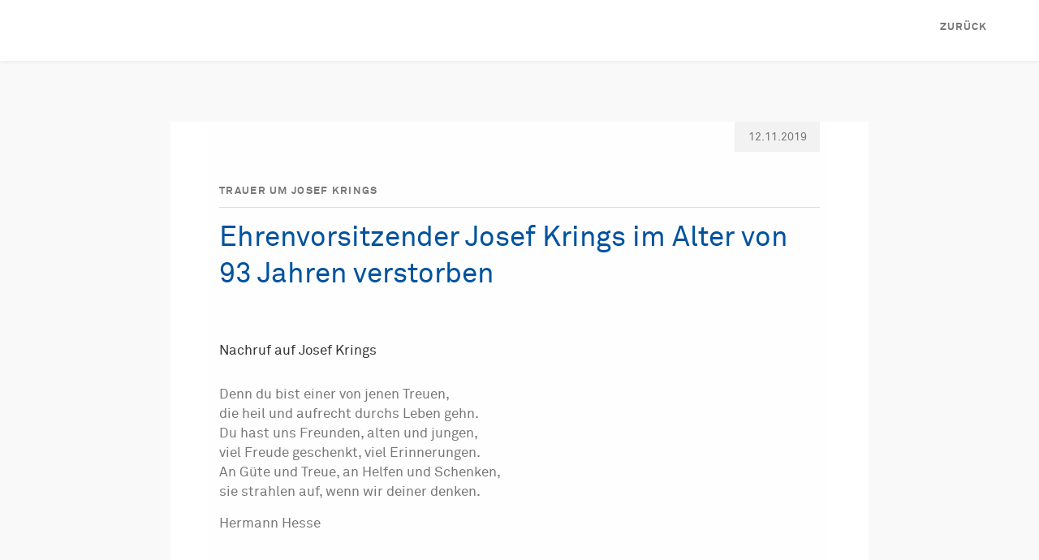

--- FILE ---
content_type: text/html; charset=UTF-8
request_url: https://ballettfreunde-dor.de/news/trauer-um-josef-krings
body_size: 2548
content:
<!DOCTYPE html>

<html lang="de">
<head>

  <meta charset="utf-8">
  <meta name="viewport" content="width=device-width, initial-scale=1">
  <title>Ballettfreunde der Deutschen Oper am Rhein e.V. / Archiv</title>
  <meta name="description" content="Die Ballettfreunde begleiten und unterst&uuml;tzen die Arbeit des Ballett am Rhein D&uuml;sseldorf/Duisburg und bieten dem interessierten Publikum gemeinsame Aktivit&auml;ten und den pers&ouml;nlichen Kontakt zu Demis Volpis Ensemble.">
  <meta name="keywords" content="Ballettfreunde,Ballett,Oper am Rhein,Ballett am Rhein,Demis Volpi,D&uuml;sseldorf">

  <!-- Favicons -->
  <link rel="apple-touch-icon" sizes="180x180" href="../assets/images/favicons/apple-touch-icon.png">
  <link rel="icon" type="image/png" sizes="32x32" href="../assets/images/favicons/favicon-32x32.png">
  <link rel="icon" type="image/png" sizes="16x16" href="../assets/images/favicons/favicon-16x16.png">
  <link rel="manifest" href="../assets/images/favicons/site.webmanifest">
  <link rel="mask-icon" href="../assets/images/favicons/safari-pinned-tab.svg" color="#5bbad5">
  <link rel="shortcut icon" href="../assets/images/favicons/favicon.ico">
  <meta name="msapplication-TileColor" content="#2d89ef">
  <meta name="msapplication-config" content="../assets/images/favicons/browserconfig.xml">
  <meta name="theme-color" content="#ffffff">

  <!-- Stylesheets -->
  <link href="https://ballettfreunde-dor.de/assets/css/bootstrap.css" rel="stylesheet">
<link href="https://ballettfreunde-dor.de/assets/css/owl.carousel.css" rel="stylesheet">
<link href="https://ballettfreunde-dor.de/assets/css/owl.theme.css" rel="stylesheet">
<link href="https://ballettfreunde-dor.de/assets/css/featherlight.min.css" rel="stylesheet">
<link href="https://ballettfreunde-dor.de/assets/css/styles.css" rel="stylesheet">
<link href="https://ballettfreunde-dor.de/assets/css/responsive.css" rel="stylesheet">
</head>

<body>

<!-- Navigation
==========================================-->

<header>
  <!-- Navigation -->
  <nav id="bf-menu" class="navbar navbar-default navbar-fixed-top navbar-news">
    <a class="navbar-brand" href="https://ballettfreunde-dor.de"></a>
      <!-- Menu Items -->
    <a href="https://ballettfreunde-dor.de/archiv">Zurück</a>
  </nav>

</header>

<div id="wrappers">




<section class="container pt-90 artikel" id="aktuell">



<div class="art-body fade-in">

  <div class="meta">
    <time>12.11.2019</time>
  </div>

  <h2 class="art-cat">Trauer um Josef Krings</h2>
  <h1>Ehrenvorsitzender Josef Krings im Alter von 93 Jahren verstorben</h1>

  <p>Nachruf auf Josef Krings</p>
<blockquote>
<p>Denn du bist einer von jenen Treuen,<br>
die heil und aufrecht durchs Leben gehn.<br>
Du hast uns Freunden, alten und jungen,<br>
viel Freude geschenkt, viel Erinnerungen.<br>
An Güte und Treue, an Helfen und Schenken,<br>
sie strahlen auf, wenn wir deiner denken.</p>
</blockquote>
<blockquote>
<p>Hermann Hesse</p>
</blockquote>
<p><br><br>
Unser Ehrenvorsitzender, Alt-OB Josef Krings, ist am 10. November 2019 im Alter von 93 Jahren verstorben.</p>
<p>22 Jahre lang war Josef Krings Oberbürgermeister seiner Heimatstadt Duisburg. Von den Bürgern wurde er ebenso liebe- wie respektvoll „Jupp“ genannt. Legendär bleibt sein Einsatz im Arbeitskampf Rheinhausen, bei dem er sich an die Seite der Stahlkocher gestellt und sich für den Erhalt des damaligen Krupp-Werks stark gemacht hat. Eingeprägt haben sich auch seine Worte, die er an die Angehörigen der Opfer der Loveparade-Katastrophe gerichtet hat, während die damals in Duisburg Verantwortlichen schwiegen.<br>
Seit 2000 war Josef Krings Ehrenbürger der Stadt Duisburg.</p>
<p>Die Kultur, speziell das Ballett, waren ihm stets eine Herzensangelegenheit. Premieren ließ er sich nie entgehen, begleitet von seiner Ehefrau Claire, einst Tänzerin in der Compagnie der Deutschen Oper am Rhein. Nicht zuletzt aus dieser Verbindung gewann er tieferen Einblick in die Lebenssituation von Tänzern*innen.</p>
<p>Der Zeitpunkt seiner Amtsniederlegung als OB – nur wenige Wochen vor der Gründungsversammlung der Ballettfreunde - erwies sich als Glücksfall für unseren Verein. Denn  Josef Krings war nicht nur Ballettfreund aus tiefster Überzeugung, sondern er war auch bereit, seine gewonnenen zeitlichen Kapazitäten für diese Begeisterung einzusetzen. Als Gründungsvorsitzender hielt er das Amt für 16 Jahre inne und brachte nicht nur seine politische Erfahrung und sein gesellschaftliches Gewicht, sondern vor allem seine integrative und soziale Kompetenz ein, um Menschen für die Belange des Balletts zu gewinnen. Künstler interessierten ihn nicht als Stars sondern als Menschen und aus aller Kunst auf der Bühne suchte er stets das Menschliche und öffnete so manchem Zuschauer mit seinen Gedanken die Augen.</p>
<p>Wann immer er über und für das Ballett sprach, begann der sonst so bescheidene und ruhige Josef Krings spürbar zu brodeln. Und so bleiben seine Auftritte und Reden nicht nur durch ihre - vor allem historisch beeindruckende Fundiertheit – sondern durch ihre Menschlichkeit und authentische Leidenschaft in Erinnerung. Wir sind ihm zu großem Dank verpflichtet.</p>
<p>Josef Krings wurde einmal gefragt, an was sich die Duisburger nach seinem Tod erinnern sollten. Seine Antwort fiel kurz und knapp aus: „Er war eine ehrliche Haut“. Nicht nur das werden wir nie vergessen. </p>
<p><br><br>
Egon Schawe<br>
Vorsitzender</p>
<p>Oliver Königsfeld<br>
Geschäftsführer</p></div>


<div class="art-footer fade-in">
<nav class="prevnext">
  <a class="prev c-left" href="https://ballettfreunde-dor.de/news/weihnachtsgruesse-2020">Weihnachtsgrüße der Compagnie an die Ballettfreunde</a>
  <a class="next c-right" href="https://ballettfreunde-dor.de/news/marlucia-do-amaral-erhaelt-faust-preis">Marlúcia do Amaral erhält FAUST-Preis</a>
</nav>
</div>



</section>


</div> <!-- Wrappers -->

<script src="https://ballettfreunde-dor.de/assets/js/jquery.min.js"></script>
<script src="https://ballettfreunde-dor.de/assets/js/owl.carousel.min.js"></script>
<script src="https://ballettfreunde-dor.de/assets/js/bootstrap.min.js"></script>
<script src="https://ballettfreunde-dor.de/assets/js/salvattore.min.js"></script>
<script src="https://ballettfreunde-dor.de/assets/js/jquery.mixitup.min.js"></script>
<script src="https://ballettfreunde-dor.de/assets/js/jquery.mixitup-pagination_min.js"></script>
<script src="https://ballettfreunde-dor.de/assets/js/jquery.featherlight.min.js"></script>
<script src="https://ballettfreunde-dor.de/assets/js/jquery.unveil.js"></script>
<script src="https://ballettfreunde-dor.de/assets/js/main.js"></script>
</body>
</html>

--- FILE ---
content_type: text/css
request_url: https://ballettfreunde-dor.de/assets/css/owl.theme.css
body_size: 696
content:
.owl-theme .owl-controls{text-align:center;-webkit-tap-highlight-color:transparent}
.owl-theme .owl-controls .owl-nav [class*=owl-]{color:#fff;padding:.3em .8em .2em .8em;background:#EEE;border:0;margin:10px 0;color:rgb(0,83,159);font-size:13px;font-weight:300;border-radius:.2em;cursor:pointer;-webkit-font-smoothing:subpixel-antialiased !important;}
.owl-theme .owl-controls .owl-nav [class*=owl-]:hover{background:rgb(0,83,159);color:#fff;text-decoration:none}
.owl-theme .owl-controls .owl-nav .disabled{opacity:.5;cursor:default}
.owl-theme .owl-dots .owl-dot{display:inline-block;zoom:1;}
.owl-theme .owl-dots .owl-dot span{width:10px;height:10px;margin:5px 7px;background:#d6d6d6;display:block;-webkit-backface-visibility:visible;-webkit-transition:opacity 200ms ease;-moz-transition:opacity 200ms ease;-ms-transition:opacity 200ms ease;-o-transition:opacity 200ms ease;transition:opacity 200ms ease;-webkit-border-radius:30px;-moz-border-radius:30px;border-radius:30px}
.owl-theme .owl-dots .owl-dot.active span, .owl-theme .owl-dots .owl-dot:hover span{background:rgb(0,83,159);transition:background 0.2s ease-in;}
#slideshow .owl-controls{position:absolute;display:inline-block;margin-top:-45px;width:100%;}
#aktuell .owl-controls{position:relative;display:inline-block;margin-top:20px;padding-top:20px;width:100%;}
#slideshow .owl-dots{border-top:0px solid #F9F9F9;padding-top:10px;}
#aktuell .owl-dots{border-top:0px solid #DDD;height:40px;padding-top:0.5em;}
.owl-next{float:right;}
.owl-prev{float:left;}
#slideshow .owl-next{width:0;height:0;border-style:solid;border-width:6px 0 6px 10px;border-color:transparent transparent transparent #FFF;-webkit-transform:rotate(360deg);-moz-transform:scale(.9999);background:none;border-radius:0;padding:0;margin-right:20px;}
#slideshow .owl-prev{width:0;height:0;border-style:solid;border-width:6px 10px 6px 0;border-color:transparent #FFF transparent transparent;-webkit-transform:rotate(360deg);-moz-transform:scale(.9999);background:none;border-radius:0;padding:0;margin-left:20px;}
#slideshow .owl-prev:hover{border-color:transparent #DDD transparent transparent;}
#slideshow .owl-next:hover{border-color:transparent transparent transparent #DDD;}
#aktuell .owl-next{width:0;height:0;border-style:solid;border-width:6px 0 6px 10px;border-color:transparent transparent transparent #DDD;-webkit-transform:rotate(360deg);-moz-transform:scale(.9999);background:none;border-radius:0;padding:0;margin-right:0px;}
#aktuell .owl-prev{width:0;height:0;border-style:solid;border-width:6px 10px 6px 0;border-color:transparent #DDD transparent transparent;-webkit-transform:rotate(360deg);-moz-transform:scale(.9999);background:none;border-radius:0;padding:0;margin-left:0px;}
#aktuell .owl-prev:hover{border-color:transparent rgb(0,83,159) transparent transparent;}
#aktuell .owl-next:hover{border-color:transparent transparent transparent rgb(0,83,159);}
#slideshow .owl-theme .owl-dots{margin-top:-4px;}
#slideshow .owl-theme .owl-dots .owl-dot span{background:rgba(255,255,255,0);border:2px solid rgba(255,255,255,1);}
#slideshow .owl-theme .owl-dots .owl-dot.active span, .owl-theme .owl-dots .owl-dot:hover span{background:white;}
.owl-item{-webkit-backface-visibility:hidden;-webkit-transform:translateZ(0) scale(1.0, 1.0);}

--- FILE ---
content_type: text/css
request_url: https://ballettfreunde-dor.de/assets/css/styles.css
body_size: 10663
content:
/* Akkurat Pro
-------------------------------------------------- */
@font-face {
  font-family: "Akkurat";
  src: url("../fonts/akkurat/lineto-akkurat-pro-bold.eot");
  src: url("../fonts/akkurat/lineto-akkurat-pro-bold.eot?#iefix") format("embedded-opentype"), url("../fonts/akkurat/lineto-akkurat-pro-bold.woff") format("woff"), url("../fonts/akkurat/lineto-akkurat-pro-bold.ttf") format("truetype"), url("../fonts/akkurat/lineto-akkurat-pro-bold.svg#lineto-akkurat-pro-bold") format("svg");
  font-weight: bold;
  font-style: normal; }

@font-face {
  font-family: "Akkurat";
  src: url("../fonts/akkurat/lineto-akkurat-pro-regular.eot");
  src: url("../fonts/akkurat/lineto-akkurat-pro-regular.eot?#iefix") format("embedded-opentype"), url("../fonts/akkurat/lineto-akkurat-pro-regular.woff") format("woff"), url("../fonts/akkurat/lineto-akkurat-pro-regular.ttf") format("truetype"), url("../fonts/akkurat/lineto-akkurat-pro-regular.svg#lineto-akkurat-pro-bold") format("svg");
  font-weight: normal;
  font-style: normal; }

body, html {
  font-family: 'Akkurat', sans-serif;
  text-rendering: optimizeLegibility !important;
  -webkit-font-smoothing: antialiased !important;
  -moz-osx-font-smoothing: grayscale !important;
}


/* Prevent Scrollbars
-------------------------------------------------- */
::-webkit-scrollbar {
  display: none;
  width:0;
}

* {
  -ms-overflow-style: none;
}


/* Prevent Selection
-------------------------------------------------- */

body, html {
  -webkit-touch-callout: none;
  -webkit-user-select: none;
  -khtml-user-select: none;
  -moz-user-select: none;
  -ms-user-select: none;
  user-select: none;
}

#aktuell p {
  -webkit-touch-callout: text;
  -webkit-user-select: text;
  -khtml-user-select: text;
  -moz-user-select: text;
  -ms-user-select: text;
  user-select: text;
}
::selection {
  background: #dbe9fd; /* WebKit/Blink Browsers */
}
::-moz-selection {
  background: #dbe9fd; /* Gecko Browsers */
}

img {
  height: auto;
  opacity: 1;
}
#slideshow img {
  animation-name: fade-in;
  animation-duration: .6s;
  animation-timing-function: ease-in;
  animation-fill-mode: forwards;
}

.featherlight img,
figure img {
  max-width: 100%;
}

section h1:nth-child(1) {
  cursor: default;
}

#slideshow h1, #slideshow h2, .owl-controls {
  cursor: pointer;
}

#aktuell a img {
  cursor: pointer;
}
#aktuell h1, #aktuell h2, #aktuell p {
  cursor: default;
}
#ueber-uns h1, #ueber-uns h2, #ueber-uns p, #ueber-uns ul, #ueber-uns ol {
  cursor: default;
}
#compagnie h1, #compagnie h2, #compagnie p {
  cursor: default;
}
#weitere-infos h1, #weitere-infos h2, #weitere-infos p, legend {
  cursor: default;
}
#antrag h1, #antrag h2, #antrag p,
#antrag h1, #antrag h2, #antrag p {
  cursor: pointer;
}

a:hover, a:focus, a:active {
  outline: none !important;
}

select:-moz-focusring, select::-moz-focus-inner {
  color: transparent !important;
  text-shadow: 0 0 0 #000;
  border:0;
}



/* General Layout
-------------------------------------------------- */

body {
  padding-top: 0px;
  margin-top: 0px;
  position: relative;
  height: 100%;
  background: #FFF;
  overflow-y:scroll;
}

section {
  margin-bottom: 100px;
}

#slideshow .slide {
  min-height: 100vh;
  min-height: calc(var(--vh, 1vh) * 100);
}

@media (max-aspect-ratio: 1/1) {
  #slideshow .slide,
  #slideshow .slide img {
    min-height: 500px !important;
    height: 75vw !important;
  }
}


footer {
  width: 100%;
  min-height: 60px;
  background-color: #FFF;
  -webkit-box-shadow: 0 1px 6px rgba(0, 0, 0, 0.1);
  box-shadow: 0 1px 6px rgba(0, 0, 0, 0.1);
}

.privacy {
  max-width: 120ch;
  margin-top: 45px;
}
.privacy br {
  line-height: 0;
  font-size: 2px;
}

footer .pull-right {
  margin-top: 25px;
}

footer .imprint {
  display: inline-block;
  padding-top: 25px;
  padding-bottom: 20px;
}

footer .collapse {
  border-top: 1px solid transparent;
  padding-top: 30px;
}
footer .collapse.in {
  border-top: 1px solid #DDD;
}


footer .collapsing {
    -webkit-transition: none;
    transition: none;
    display: none;
}

footer .page-scroll, .imprint.collapsed {
  padding-top: 25px;
  color: #777;
}

footer .imprint.collapsed:hover {
  color: rgb(0,83,159);
}

.top {
  padding-right: 10px;
}

.top:hover #pfeil {
  border-color: transparent transparent rgb(0,83,159) transparent;
}

#pfeil {
  width: 0;
  height: 0;
  float:right;
  border-style: solid;
  border-width: 0 4px 8px 4px;
  border-color: transparent transparent #AAA transparent;
  -webkit-transform:rotate(360deg);
  -moz-transform: scale(.9999);
  margin-top: 5px;
}

#impressum  {
  padding-bottom: 30px;
}

#weitere-infos {
  min-height: 600px;
}

#weitere-infos .caption {
  margin-top: 12px;
}

hr {
  border-color: #DDD;
}

#aktuell, #veranstaltungen, #ueber-uns, #compagnie, #weitere-infos,
li.active a {
  scroll-margin-top: 200px;
}

/* Headlines + Links
-------------------------------------------------- */
h1 {
  text-transform: none;
  letter-spacing: 0em;
  font-size: 2em;
  font-weight: normal;
  color: rgb(0,83,159);
  padding-bottom: 0.25em;
  border-bottom: 1px solid #DDD;
  margin-bottom: 1em;
}

h1 strong {
  font-weight: bold;
}

h2 {
  font-size: 1.4em;
  line-height: 1.3em;
  margin: 0.4em 0;
  color: rgb(0,83,159);
}

h3 {
  font-size: 18px;
  font-weight: 400;
}

p {
  font-family: 'Akkurat', sans-serif;
}

a {
  color: rgb(0,83,159);
}
a:hover, a:focus {
  text-decoration: none;
  color: rgb(0,83,159);
}

.zentriert {
  position: relative;
  padding: 0 20px;
  text-align: center;
}

a.a-down:before {
  content: '\2193';
  display: inline-block;
  margin-right: 6px;
}
a.a-right:before {
  content: '\2192';
  display: inline-block;
  margin-right: 6px;
}
a.a-blank:before {
  content: '\2197';
  display: inline-block;
  margin-right: 6px;
  position: relative;
  top: 2px;
}


/* Main Navi
-------------------------------------------------- */

header {
  position: fixed;
  width: 100%;
  z-index: 99;
  background-color: rgba(255, 255, 255, 1);
  -webkit-box-shadow: 0 2px 4px rgba(0, 0, 0, 0.05);
  box-shadow: 0 2px 4px rgba(0, 0, 0, 0.05);
}


#bf-collapse-menu,
.navbar-header {
  padding: 0;
}

.back {
  margin-top: 6px;
}

#bf-collapse-menu .navbar-right {
  margin: -1px auto 0 auto;
}

#bf-menu.navbar-default {
  border: none;
  padding: 10px 0;
  transition: all 0.5s;
  scrollbar-width: none;
  background-color: rgba(255, 255, 255, 1);
  margin-right: auto;
  margin-left: auto;
  width: 90vw;
  max-width: 1400px;
  margin-bottom: 0;
  position: relative;
  transition: none;
}
#bf-menu.navbar-default .navbar-nav > li > a {
  text-transform: uppercase;
  color: #777;
  font-size: 0.9em;
  font-weight: bold;
  letter-spacing: 0.075em;
}
#bf-menu.navbar-default .navbar-nav > li > a:last-child {
  padding-right:0;
}
#bf-menu.navbar-default .navbar-nav {
  margin-right: 0;
}

#bf-menu.navbar-default .navbar-nav > li > a:hover {
  color: rgb(0,83,159);
}
.navbar-default .navbar-nav > .active > a,
.navbar-default .navbar-nav > .active > a:hover,
.navbar-default .navbar-nav > .active > a:focus {
  color: rgb(0,83,159) !important;
  background-color: transparent;
}
.navbar-toggle {
  border-radius: 0;
}
.navbar-default .navbar-toggle:hover,
.navbar-default .navbar-toggle:focus {
  background-color: #FFF;
}
.navbar-default .navbar-toggle .icon-bar {
  background-color: #BBB;
}
.navbar-default .navbar-toggle:hover .icon-bar {
  background-color: #333;
}

.navbar-brand,
.navbar-brand.expanded {
  display: block;
  background-image: url(../../assets/images/logo_text.png);
  background-image: url(../../assets/images/logo_text.jpg);
  width: 185px;
  height: 55px;
  padding: 0 25px;
  background-repeat: no-repeat;
  background-size: contain;
  background-color: rgba(255, 255, 255, 1);
}

.navbar-news a:not(.navbar-brand) {
  float: right;
  margin-top: 15px;
  text-transform: uppercase;
  color: #777;
  font-size: 0.9em;
  font-weight: bold;
  letter-spacing: 0.075em;
}
.navbar-news a:not(.navbar-brand):hover {
  color: rgb(0,83,159);
}



/* Slideshow
-------------------------------------------------- */

#wrappers,
#aktuell,
#veranstaltungen,
#ueber-uns,
#compagnie,
#weitere-infos,
html,
body {
background: #F9F9F9;
}


@keyframes fade-in {
    from { opacity: 0; }
    to { opacity: 1; }
}

#fade-intro, .fade-in {
  opacity: 0;
    animation-name: fade-in;
    animation-duration: .4s;
    animation-delay: .2s;
    animation-timing-function: ease-in;
    animation-fill-mode: forwards;
}

.slide img {
    display: block;
    width: 100vw;
    height: 100vh;
    height: calc(var(--vh, 1vh) * 100);
    padding-top: 70px;
    object-fit: cover;
    opacity: 0;
    animation-name: fade-in;
    animation-timing-function: ease-in;
    animation-duration: .6s;
}

#slideshow {
  margin-bottom: 60px;
  opacity: 0;
    animation-name: fade-in;
    animation-duration: .6s;
    animation-delay: .8s;
    animation-timing-function: ease-in;
    animation-fill-mode: forwards;
}

.active .slide:after,
.slide:after {
  content: '';
  position: absolute;
  bottom: 0;
  left: 0;
  right: 0;
  height: 100%;
  min-height: 800px;
  z-index: 2;
  opacity: 1;
  background: linear-gradient(to bottom, rgba(255,255,255,0) 0%,rgba(0,0,0,0) 50%,rgba(0,0,0,0.4) 99%); /* W3C */
}


.slide {
  min-height: 100%;
  min-width: 100%;
  width: 100%;
  height: 100%;
  max-width: 100%;
  max-height: 100%;
  margin: 0;
  padding: 0;
  text-align: center;
  color: #FFFFFF;
  background-repeat: no-repeat;
  background-position: center center;
  background-size: cover;
  -webkit-background-size: cover;
  -moz-background-size: cover;
  -o-background-size: cover;
  cursor: pointer;
  z-index: 1;
  overflow: hidden;
  position: relative;
  display: flex;
  flex-direction: column;
  align-items: center;
  justify-content: flex-end;
}

.slide h1,
.slide .headline p {
  font-size: 3em;
  line-height: 1.3;
  color: #FFF;
  border: none;
  margin-bottom: 30px;
  padding-bottom: 0;
  padding: 0 30px;
  text-shadow: 0px 0px 15px rgba(0,0,0,0.1);
}

#slideshow h1,
#slideshow p,
#slideshow .btn-slider {
  opacity: 1;
}

#slideshow .active .slide h1,
#slideshow .active .slide p,
#slideshow .active .slide .btn-slider {
  transition: opacity 0.3s ease-in 0.2s;
  opacity:1;
}

.slide p {
  font-size: 1.5em;
  line-height: 1.4em;
  color: #FFF;
  margin-bottom: 1em;
  text-shadow: 0px 0px 15px rgba(0,0,0,0.1);
}

.slide p a {
  color: #FFF;
}

#slideshow .center {
  position: absolute;
  width: 100%;
  padding-bottom: 5em;
  z-index: 3;
}

.center p, .center h2 {
  padding: 0 20%;
}

@media (min-width: 1200px) {
  .center h1,
  .slide .headline p {
    padding: 0 10%;
  }
}

@media (min-width: 1600px) {
  .center h1,
  .slide .headline p {
    padding: 0 21%;
  }
}

.btn-slider {
  position: absolute;
  top: 100px;
  right: 5vw;
  z-index: 100;

  color: #777;
  background: rgba(255, 255, 255, 0.95);

  font-size: 1.1em;
  line-height: 1.1em;
  font-weight: normal;
  letter-spacing: 0.05em;
  -moz-user-select: none;
  cursor: pointer;
  text-transform:uppercase;

  -webkit-box-shadow: 0 0 5px 0 rgba(0, 0, 0, 0.2);
  box-shadow: 0 0 5px 0 rgba(0, 0, 0, 0.2);

  padding: 12px 15px 10px 15px;
  border-radius: 0;
}

@media (min-width: 768px) {
  .btn-slider {
      top: 115px;
      right: 5vw;
  }
}
@media (min-width: 992px) {
  .btn-slider {
      right: 4vw;
  }
}
@media (min-width: 1200px) {
  .btn-slider {
      right: 4vw;
  }
}

.btn-slider:hover,
.btn-slider:active {

  color: rgb(0,83,159);

  -webkit-box-shadow: 0 0 5px 0 rgba(0,83,159,0.3);
  box-shadow: 0 0 5px 0 rgba(0,83,159,0.3);

  -webkit-transition: all 0.3s;
     -moz-transition: all 0.3s;
          transition: all 0.3s;
}


/* News
-------------------------------------------------- */

#aktuell .caption h1 {
  font-size: 13px;
  letter-spacing: 0.05em;
  line-height: 1.2em;
  margin: 0.4em 0;
  font-weight: bold;
  text-transform: uppercase;
}
#aktuell .caption blockquote {
  font-size: 14px;
  padding: 0;
  border-left: none;
  margin-bottom: 0;
}
#aktuell .caption em {
  font-style: italic;
  font-weight: normal;
}

#aktuell .caption h2 {
  font-weight: bold;
}


/* Video
-------------------------------------------------- */

#aktuell .video {
  position: relative;
  padding-bottom: 56.25%; /* 16:9 */
  height: 0;
}
.yt-wrapper .disclaimer {
  margin: 40px 0 10px 0;
}

#aktuell .video iframe {
  position: absolute;
  top: 0;
  left: 0;
  width: 100%;
  height: 100%;
}
.yt-frame img {
  width: 100%;
}

/* Video Play-Button
-------------------------------------------------- */
.yt-wrapper {
  position: relative;
}

a.yt-frame {
  display: inline-block;
  width: 100%;
  aspect-ratio: 16/9;
  background-color: #CCC;
}

.v-play-button-outer {
  width: 3em;
  height: 3em;
  background-color: rgba(0, 0, 0, .25);
  cursor: pointer;
  position: absolute;
  left:0;
  bottom:0;
  pointer-events: none;
}

.v-play-button {
  margin: 0 auto;
  top: .75em;
  left: 0.125em;
  position: relative;
  width: 0;
  height: 0;
  border-style: solid;
  border-width: 0.75em 0 0.75em 1.25em;
  border-color: transparent transparent transparent #fff;
  opacity: .95;
  pointer-events: none;
}


/* Figure
-------------------------------------------------- */

.artikel figure[class*="50%"] {
  width: calc(50% - 2px) !important;
  margin-left: 0;
}

figure[class*="1/2"] {
  display: inline-table;
  width: calc(50% - 2px) !important;
  margin-top: 30px;
}
:not([class*="1/2"]) + figure[class*="1/2"],
:not([class*="1/2"]) + figure[class*="1/2"] + figure[class*="1/2"] {
  margin-top: 0px;
}
p + figure[class*="1/2"],
p + figure[class*="1/2"] + figure[class*="1/2"] {
  margin-top: 30px !important;
}
:not([class*="1/2"]) + figure[class*="1/2"],
:not([class*="1/2"]) + figure[class*="1/2"] + figure[class*="1/2"] + figure[class*="1/2"],
:not([class*="1/2"]) + figure[class*="1/2"] + figure[class*="1/2"] + figure[class*="1/2"] + figure[class*="1/2"] + figure[class*="1/2"],
:not([class*="1/2"]) + figure[class*="1/2"] + figure[class*="1/2"] + figure[class*="1/2"] + figure[class*="1/2"] + figure[class*="1/2"] + figure[class*="1/2"] + figure[class*="1/2"] {
  padding-right: 1px;
}
:not([class*="1/2"]) + figure[class*="1/2"] + figure[class*="1/2"],
:not([class*="1/2"]) + figure[class*="1/2"] + figure[class*="1/2"] + figure[class*="1/2"] + figure[class*="1/2"],
:not([class*="1/2"]) + figure[class*="1/2"] + figure[class*="1/2"] + figure[class*="1/2"] + figure[class*="1/2"] + figure[class*="1/2"] + figure[class*="1/2"],
:not([class*="1/2"]) + figure[class*="1/2"] + figure[class*="1/2"] + figure[class*="1/2"] + figure[class*="1/2"] + figure[class*="1/2"] + figure[class*="1/2"] + figure[class*="1/2"] + figure[class*="1/2"] {
  padding-left: 1px;
  float: right;
}

:not([class*="1/2"]) + figure[class*="1/2"] + figure[class*="1/2"] + figure[class*="1/2"],
:not([class*="1/2"]) + figure[class*="1/2"] + figure[class*="1/2"] + figure[class*="1/2"] + figure[class*="1/2"],
:not([class*="1/2"]) + figure[class*="1/2"] + figure[class*="1/2"] + figure[class*="1/2"] + figure[class*="1/2"] + figure[class*="1/2"],
:not([class*="1/2"]) + figure[class*="1/2"] + figure[class*="1/2"] + figure[class*="1/2"] + figure[class*="1/2"] + figure[class*="1/2"] + figure[class*="1/2"] {
  margin-top: -23px !important;
}

:not([class*="1/2"]) + figure[class*="1/2"] + figure[class*="1/2"] + figure[class*="1/2"],
:not([class*="1/2"]) + figure[class*="1/2"] + figure[class*="1/2"] + figure[class*="1/2"] + figure[class*="1/2"],
:not([class*="1/2"]) + figure[class*="1/2"] + figure[class*="1/2"] + figure[class*="1/2"] + figure[class*="1/2"] + figure[class*="1/2"],
:not([class*="1/2"]) + figure[class*="1/2"] + figure[class*="1/2"] + figure[class*="1/2"] + figure[class*="1/2"] + figure[class*="1/2"] + figure[class*="1/2"],
:not([class*="1/2"]) + figure[class*="1/2"] + figure[class*="1/2"] + figure[class*="1/2"] + figure[class*="1/2"] + figure[class*="1/2"] + figure[class*="1/2"] + figure[class*="1/2"],
:not([class*="1/2"]) + figure[class*="1/2"] + figure[class*="1/2"] + figure[class*="1/2"] + figure[class*="1/2"] + figure[class*="1/2"] + figure[class*="1/2"] + figure[class*="1/2"] + figure[class*="1/2"] {
  margin-top: -23px !important;
}


.artikel figure[class*="100%"] img {
  width: 100%
}
@media screen and (max-width: 720px){
  .artikel figure img {
    width: 100%;
  }
  .artikel figure {
    margin-top: 30px !important;
  }
  :not([class*="1/2"]) + figure[class*="1/2"] + figure[class*="1/2"],
  :not([class*="1/2"]) + figure[class*="1/2"] + figure[class*="1/2"] + figure[class*="1/2"],
  :not([class*="1/2"]) + figure[class*="1/2"] + figure[class*="1/2"] + figure[class*="1/2"] + figure[class*="1/2"],
  :not([class*="1/2"]) + figure[class*="1/2"] + figure[class*="1/2"] + figure[class*="1/2"] + figure[class*="1/2"] + figure[class*="1/2"],
  :not([class*="1/2"]) + figure[class*="1/2"] + figure[class*="1/2"] + figure[class*="1/2"] + figure[class*="1/2"] + figure[class*="1/2"] + figure[class*="1/2"],
  :not([class*="1/2"]) + figure[class*="1/2"] + figure[class*="1/2"] + figure[class*="1/2"] + figure[class*="1/2"] + figure[class*="1/2"] + figure[class*="1/2"] + figure[class*="1/2"],
  :not([class*="1/2"]) + figure[class*="1/2"] + figure[class*="1/2"] + figure[class*="1/2"] + figure[class*="1/2"] + figure[class*="1/2"] + figure[class*="1/2"] + figure[class*="1/2"] + figure[class*="1/2"] {
    margin-top: 0 !important;
  }
}

figcaption {
  padding: 10px 15px 10px 0;
  color: #777 !important;
}
@media (max-width:720px){
  figure[class*="1/2"],
  .artikel figure[class*="50%"] {
    width: 100% !important;
  }
p + figure[class*="1/2"],
p + figure[class*="1/2"] + figure[class*="1/2"] + figure[class*="1/2"],
p + figure[class*="1/2"] + figure[class*="1/2"] + figure[class*="1/2"] + figure[class*="1/2"] + figure[class*="1/2"],
p + figure[class*="1/2"] + figure[class*="1/2"] + figure[class*="1/2"] + figure[class*="1/2"] + figure[class*="1/2"] + figure[class*="1/2"] + figure[class*="1/2"] {
  padding-right: 0px;
}
p + figure[class*="1/2"] + figure[class*="1/2"],
p + figure[class*="1/2"] + figure[class*="1/2"] + figure[class*="1/2"] + figure[class*="1/2"],
p + figure[class*="1/2"] + figure[class*="1/2"] + figure[class*="1/2"] + figure[class*="1/2"] + figure[class*="1/2"] + figure[class*="1/2"],
p + figure[class*="1/2"] + figure[class*="1/2"] + figure[class*="1/2"] + figure[class*="1/2"] + figure[class*="1/2"] + figure[class*="1/2"] + figure[class*="1/2"] + figure[class*="1/2"] {
  padding-left: 0px;
  float: none;
}
}
.news-link {
  display: block;
}

.align-center {
  clear: both;
}
.align-center .button {
  margin-top: 30px;
}

#grid {
  display: flex;
}
#grid .column {
  float: none !important;
}

.a-center {
  text-align: center;
}
.a-center .button {
  padding: 16px 30px 13px 30px;
  font-size: 1.2em;
  margin-top: 60px;
  margin-bottom: 30px;
  border: 1px solid rgb(0, 83, 159);
  background: transparent;
  text-transform: uppercase;
  letter-spacing: .08em;
}
.a-center .button:hover,
.a-center .button:active,
.a-center .button:focus {
  border: 1px solid rgb(0, 83, 159) !important;
  background: rgba(0, 83, 159, 0) !important;
  color: rgb(0, 83, 159) !important;
}
@media screen and (max-width: 720px){
  .a-center .button {
    width: 100%;
  }
}
.art-body {
  background: white;
  padding: 0 60px 60px 60px;
  max-width: 860px;
  margin: 60px auto 75px auto;
}
@media screen and (max-width: 992px){
  .art-body {
    padding: 0;
    background: transparent;
    margin: 0 auto 30px auto;
  }
}
@media screen and (max-width: 480px){
  .art-body {
    padding: 15px 0 0 0;
  }
}

.art-footer {
  width: 100%;
  max-width: 860px;
  margin: auto;
  scrollbar-width: none;
}

.prevnext {
  width: 100%;
  max-width: 860px;
  margin-right: auto;
  margin-left: auto;
  font-size: 1.2em;
  scrollbar-width: none;
  display: flex;
  padding: 0;
}

.prevnext .prev,
.prevnext .next {
  padding: 25px 60px 23px 60px;
  color: #777;
  transition: color ease-out .2;
  background: white;
  position: relative;
  width: calc(50% + 28px);
}
@media screen and (max-width: 992px){
  .prevnext .prev,
  .prevnext .next {
    padding: 25px 20px 23px 20px;
  }
}
.prevnext .prev {
  margin-right: 3px;
}
.prevnext .next {
  text-align: right;
  margin-left: 3px;
}

.prevnext .prev:hover,
.prevnext .next:hover {
  color: rgb(0,83,159);
  transition: color ease-out .2;
}

.prevnext .prev:before {
  display: inline-block;
  content: '\2190';
  position: absolute;
  top: 25px;
  bottom: 0;
  left: 30px;
}

.prevnext .next:after {
  display: inline-block;
  content: '\2192';
  position: absolute;
  top: 25px;
  bottom: 0;
  right: 30px;
}



@media screen and (max-width: 992px){
  .art-footer {
    width: 90vw;
    background: transparent;
  }

  .prevnext {
    width: 100%;
    margin-right: auto;
    margin-left: auto;
    display: flex;
    flex-wrap: wrap;
    margin-top: 90px;
  }
  .prevnext .prev,
  .prevnext .next {
    width: 100%;
    left: 0;
    right: 0;
    margin-left: 0;
    margin-right: 0;
  }
  .prevnext .prev {
    margin-top: 14px;
    padding-left: 40px;
    order: 2;
  }
  .prevnext .next {
    padding-right: 40px;
  }
  .prevnext .prev:before {
    left: 15px;
  }
  .prevnext .next:after {
    right: 15px;
  }

}



/* Thumbnails Profile
-------------------------------------------------- */

.thumbnail {
  margin-bottom: 0px;
  margin-top: 30px;
  padding: 0px;
  -webkit-border-radius: 0px;
  -moz-border-radius: 0px;
  border-radius: 0px;
  border-color: transparent;
  border: 0px solid;
  background-color: transparent;
}

.thumbnail .nav-tabs {
margin-bottom: 15px;
}

#taenzerinnen-und-taenzer .thumbnail h1 {
  color: #333;
}

#taenzerinnen-und-taenzer a.thumbnail:hover h1 {
  color: rgb(0,83,159);
}
#taenzerinnen-und-taenzer a.thumbnail:hover h1 {
  cursor: pointer;
}

.thumbnail .caption {
  padding: 10px 0 0 0;
}
.caption {
  padding: 10px 0 0 0;
}
.caption h1 {
  font-size: 1.1em;
  line-height: 1.3em;
  margin: 0.4em 0;
  color: rgb(0,83,159);
  text-transform: none;
  padding-bottom: 0;
  border-bottom: none;
  margin-bottom: 0;
  font-weight: normal;
}

.caption h2 {
  margin-top: 0.1em;
  margin-bottom: 0.75em;
}

.thumbnail a img, .thumbnail img {
  margin-left: 0;
  max-width: 100%;
  display: inline-block;
}

.image {
  margin-top: 30px;
  max-width: 100%;
}

.verein {
  margin-top: 0px;
}

#vorstand .thumbnail img {
  max-width: 140px;
  min-width: 0;
}

#vorstand .thumbnail h2, #leitungsteam .thumbnail h2 {
  font-size: 1.1em;
  line-height: 1.2em
}

#vorstand .thumbnail {
  padding-top: 17px;
  border-top: 1px solid #DDD;
}
#vorstand .thumbnail img {
  margin-top: 3px;
}
#vorstand .thumbnail.third a {
  height: 230px;
  font-size: 0;
}
#vorstand .thumbnail.third a img {
  width: 33.33333%;
}

#kurzportrait .thumbnail,
#vereinsinfo .thumbnail {
  margin-bottom: 0;
}

#kurzportrait .thumbnail .caption,
#vereinsinfo .thumbnail .caption,
#next-generation .thumbnail .caption {
  padding-top: 0;
  margin-top: 0;
}



.bottom-20 {
  padding-bottom: 20px;
}

.thumbnail .panel  {
  padding: 0;
  margin: 0;
  border: 0;
  background-color: #FAFAFA !important;
}

.thumbnail .collapsing {
  -webkit-transition: none;
  transition: none;
}

.more.collapsed {
  background-color: #EFEFEF;
  color: rgb(0,83,159);
}
.more {
  background-color: rgb(0,83,159);
  color: #FFF;
}


/* Events
-------------------------------------------------- */


.panel-group .panel + .panel {
    margin-top: 0 !important;
}

#veranstaltungen-acc {
  border-bottom: 1px solid #DDD;
}
#veranstaltungen-acc .mix {
  display: none;
  width: 100%;
  border: 0;
  border-radius: 0;
}
#veranstaltungen .panel-group {
  margin-top: 30px;
}
#veranstaltungen-acc .panel-heading {
  background: #F9F9F9;
  padding: 10px 0;
  border-top: 1px solid #DDD;
  color: rgba(0,83,159,1);
  transition: color 0.3s;
}

.more-text:hover div  {
  color: #333;
  transition: color 0.3s;
}
.panel-heading {
  cursor: default;
}
.panel-heading a {
  color: #777;
}
.panel-heading a:hover {
  color: rgba(0,83,159,1);
}
.more-text {
  cursor: pointer;
}


#veranstaltungen-acc .panel-heading button  {
  color: #FFF;
  transition: color 0.3s;
}

#veranstaltungen-acc .panel-heading select  {
  color: #333;
  transition: color 0.3s;
}

select  {
  color: #333 !important;
  transition: color 0.3s;
}

.panel-heading {
  border-radius: 0;
}

#veranstaltungen-acc .panel-title {
  position: relative;
  display: inline-block;
  width: 100%
}

#veranstaltungen-acc .datum {
  display: inline-block;
  padding-left: 0;
  line-height: 1.2em;
  margin-top: 3px;
  font-size: 21px;
}
#veranstaltungen-acc .tag {
  padding-left:0;
  font-size: 13px;
  letter-spacing: 0.05em;
  text-transform: uppercase;
}
#veranstaltungen-acc .subtitel {
  padding-right:0;
  font-size: 13px;
  letter-spacing: 0.05em;
  text-transform: uppercase;
  font-weight: bold;
}
#veranstaltungen-acc .ort {
  letter-spacing: 0.03em;
  font-weight: normal;
  margin-left: -1px;
}
#veranstaltungen-acc .uhrzeit {
  font-size: 13px;
  letter-spacing: 0.03em;
  font-weight: normal;
  text-transform: uppercase;
}
#veranstaltungen-acc .titel {
  font-size: 21px;
  line-height: 1.2em;
  margin-top: 3px;
  margin-left: -2px;
  font-weight: normal;
  letter-spacing: 0.03em;
  font-weight: bold;
}
#veranstaltungen-acc .teaser {
  position: relative;
  bottom: 0px;
  left: -2px;
  font-size: 15px;
  margin-top: 15px;
}
#veranstaltungen-acc .teaser p {
  margin-bottom: 0;
  font-size: 15px;
}
#veranstaltungen-acc .teaser p em {
  font-style: normal;
  letter-spacing: 0.05em;
}
#veranstaltungen-acc .button {
  position: relative;
  bottom: 40px;
  right: 0px;
  margin: 0px;
  float: right;
  margin-bottom: -100%;
  -webkit-box-shadow: 0 1px 2px rgba(0, 0, 0, 0.3);
  box-shadow: 0 1px 2px rgba(0, 0, 0, 0.3);
}
#veranstaltungen-acc .panel-heading:hover .button {
  color: rgb(0,83,159);
}

#veranstaltungen-acc .button:hover, #veranstaltungen-acc .button:focus {
  -webkit-box-shadow: 0 1px 2px rgba(0, 0, 0, 0.2);
  box-shadow: 0 1px 2px rgba(0, 0, 0, 0.2);
  background-color: #EFEFEF;
  color: rgb(0,83,159);
}

#veranstaltungen-acc .button:hover {
  color: rgba(0,83,159,1);
}

#veranstaltungen-acc .collapsed .details {
  position: absolute;
  bottom: 5px;
  width: 0;
  height: 0;
  border-style: solid;
  border-width: 9px 5px 0 5px;
  border-color: #DDD transparent transparent transparent;
  -webkit-transform:rotate(360deg);
  -moz-transform: scale(.9999);
  background:none;
  border-radius: 0;
  padding: 0;
  margin-left: 3px;
  margin-right: 10px;
}
#veranstaltungen-acc .panel:hover .collapsed .details {
  border-color: #BBB transparent transparent transparent;
}
#veranstaltungen-acc .details {
  position: absolute;
  bottom: 5px;
  width: 0;
  height: 0;
  border-style: solid;
  border-width: 0 5px 9px 5px;
  border-color: transparent transparent #DDD transparent;
  -webkit-transform:rotate(360deg);
  -moz-transform: scale(.9999);
  background:none;
  border-radius: 0;
  padding: 0;
  margin-left: 3px;
  margin-right: 10px;
}
#veranstaltungen-acc .panel-title > a:hover .details {
  border-color: transparent transparent #BBB transparent;
}

#veranstaltungen-acc .panel-body {
  -webkit-box-shadow: inset 7px 4px -7px rgba(0, 0, 0, 0.1);
  box-shadow: inset 0 7px 4px -7px  rgba(0, 0, 0, 0.1);
  background: #F4F4F4;
  background: linear-gradient(to top, #EEE 0, #F4F4F4 4px, #F4F4F4 100%);
  padding-top: 30px;
  padding-bottom: 20px !important;
  margin-bottom: 0px;
  max-height: 540px;
  overflow-y: scroll;
  -webkit-overflow-scrolling: touch
}

#veranstaltungen-acc .panel-body p {
  max-width: 640px;
  font-size: 15px;
}
#veranstaltungen-acc .panel-body p:last-child {
  margin-bottom: 30px;
}

#veranstaltungen-acc .panel-body hr {
  max-width: 640px;
  margin-left: 0;
}

#veranstaltungen-acc .panel-body h1 {
  font-size: 15px;
  border-bottom: none;
  margin-top: 0;
}

#veranstaltungen-acc .panel-body h1 em {
  font-style: normal;
  letter-spacing: 0.05em;
}

.panel-collapse {
  float: left;
  width: 100%;
}

.panel-collapse .panel-body {
  -ms-overflow-style: none;  /* IE and Edge */
  scrollbar-width: none;  /* Firefox */
}


#kompanie .panel-collapse {
  width: calc(100% + 30px);
  margin: 0 -15px;
}

#taenzerinnen-und-taenzer .row,
#kompanie .panel-collapse .panel-group {
  display: flex;
  flex-wrap: wrap;
}

#taenzerinnen-und-taenzer .item,
#kompanie .item { 
  display: flex;
}

#taenzerinnen-und-taenzer .item .thumbnail,
#kompanie .item .thumbnail { 
  display: flex;
  flex-direction: column;
  justify-content: space-between;
  width: 100%;
}

#taenzerinnen-und-taenzer .item .thumbnail div.image-container,
#kompanie .item .thumbnail div.image-container {
  display: flex;
  flex-grow: 1;
  flex-shrink: 0;
  align-items: flex-start;
  justify-content: flex-start;
  background-color: rgba(200,210,220,.5);
}
#taenzerinnen-und-taenzer .item .thumbnail div.caption,
#kompanie .item .thumbnail div.caption {
  display: flex;
  flex-direction: column;
}
#taenzerinnen-und-taenzer .item .thumbnail div.caption,
#kompanie .item .thumbnail div.caption {
  max-height: 0;
  margin-bottom: 80px;
}
#taenzerinnen-und-taenzer img,
#kompanie img {
  width: 100%;
}


/* Content-Tabs
-------------------------------------------------- */

.nav-tabs>li.active>a,
.nav-tabs>li.active>a:hover,
.nav-tabs>li.active>a:focus {
  color: #555;
  background-color: #F9F9F9;
  border: none;
  font-weight: 300;
  cursor: pointer;

}

.nav-tabs>li>a {
  padding: 5px .8em 4px .8em;
  margin: 0 10px 15px 0 ;
  color: rgb(0,83,159);
  font-size: 13px;
  font-weight: normal;
  border-radius: .2em;
  background: #EEE;
  color: rgb(0,83,159);
  border: none;
  -webkit-font-smoothing: subpixel-antialiased !important;
}

.nav-tabs>li.active>a {
  background: rgb(0,83,159);
  color: rgb(255,255,255);
  border:none;
}

.nav-tabs>li.active>a:hover, .nav-tabs>li.active>a:focus  {
  background: rgb(0,83,159);
  color: rgb(255,255,255)
}

.nav-tabs {
  color: #555;
  background-color: #F9F9F9;
  border: none;
}



/* Events - Category Buttons
-------------------------------------------------- */

button, .button {
  display: inline-block;
  padding: 6px .8em 4px .8em;
  line-height: 16px;
  background: #EEE;
  border: 0;
  margin: 0 0.4em 10px 0;
  color: rgb(0,83,159);
  font-size: 13px;
  font-weight: normal;
  border-radius: .2em;
  cursor: pointer;
  -webkit-font-smoothing: subpixel-antialiased !important;
}

.timespan {
  padding-left: 0;
  margin-right: 15px;
}

#cal-filters {
  position: relative;
  z-index: 2;
  margin-bottom: 10px;
  width: 100%;
}

fieldset {
  display: inline;
}

.pager-list {
  float: left;
}

.page-prev,
.page-next {
  display: none;
}

.pager-list .page-next {
  margin-right: 0;
}

.no-pagers {
  padding: 0;
  border: 0;
}


button.active, .button.active, button:focus, .button:focus {
  background: rgb(0,83,159);
  color: rgb(255,255,255);
}
button:focus {
  outline: 0 none;
}
button:first-of-type {
  margin-left: 0;
}
button:last-of-type {
  margin-right: 0;
}
.button.disabled {
  color: #777;
}


/* Events - No Results
-------------------------------------------------- */

.nothing {
  display: inline-block;
  width: 100%;
  padding: 20px;
  margin-bottom: 20px;
  background: #EFEFEF;
  border-top: 1px solid #EFEFEF;
  border-bottom: 1px solid #EFEFEF;
}
.nothing h2 {
  display:block !important;
  font-size: 1.3em;
  line-height: 1.4em;
  margin-bottom: 5px;
}
.fail {
  border: none !important;
  margin-bottom: 20px;
}


/* Compagnie - Mitarbeiter
--------------------------------------------------- */

  #tab-compagnie li:nth-child(2) a:before {
    content: 'Tänzerinnen und Tänzer';
  }


#cat-outer {
  margin-top: 10px;
}

#cat-outer .panel,
#cat-outer .panel .panel {
  border: none;
  border-radius: 0;
  background: none;
}

#cat-outer .panel .panel {
  font-size: 1.2em;
  border-bottom: 1px solid #DDD;
}

.aufgabenfeld,
.panel .panel:hover .aufgabe {
  color: #333;
}

.aufgabenfeld {
  font-size: 1.6em;
}

.collapsed .aufgabe {
  color: #777;
}

.aufgabe {
  font-size: 1.1em;
  color: #333;
}

.aufgabenfeld:hover {
  cursor: pointer !important;
}

.aufgabe:hover {
  cursor: pointer !important
}

.aufgabenfeld {
  padding: 15px 0 !important;
  margin: 0 !important;
}

.aufgabe {
  padding: 15px 0 !important;
  margin: 0 !important;
}

#cat-outer a.thumbnail h1 {
  font-weight: bold;
}

.collapsed .aufgabenfeld:before {
  content: "";
  position: relative;
  float: right;
  top: 8px;
  right: 20px;
  pointer-events: none;
  width: 0;
  height: 0;
  border-style: solid;
  border-width: 8px 5px 0 5px;
  border-color: #DDD transparent transparent transparent;
  -webkit-transform:rotate(360deg);
  background:none;
  border-radius: 0;
  padding: 0;
  margin-left: 20px;
  -moz-transform: scale(.9999);
}

.aufgabenfeld:before {
  content: "";
  position: relative;
  float: right;
  top: 8px;
  right: 20px;
  pointer-events: none;
  width: 0;
  height: 0;
  border-style: solid;
  border-width: 0 5px 8px 5px;
  border-color: transparent transparent #BBB transparent;
  -webkit-transform:rotate(360deg);
  background: none;
  border-radius: 0;
  padding: 0;
  margin-left: 20px;
  -moz-transform: scale(.9999);
}

.aufgabe:before {
  content: "";
  position: relative;
  float: left;
  top: 8px;
  right: 20px;
  pointer-events: none;
  width: 0;
  height: 0;
  border-style: solid;
  border-width: 0 5px 8px 5px;
  border-color: transparent transparent #BBB transparent;
  -webkit-transform:rotate(360deg);
  background: none;
  border-radius: 0;
  padding: 0;
  margin-left: 20px;
  -moz-transform: scale(.9999);
}

.collapsed .aufgabe:before {
  content: "";
  position: relative;
  float: left;
  top: 8px;
  right: 20px;
  pointer-events: none;
  width: 0;
  height: 0;
  border-style: solid;
  border-width: 8px  5px 0 5px;
  border-color: #DDD transparent transparent transparent;
  -webkit-transform:rotate(360deg);
  background: none;
  border-radius: 0;
  padding: 0;
  margin-left: 20px;
  -moz-transform: scale(.9999);
}

.collapsed .aufgabe:hover:before {
  border-color: #BBB transparent transparent transparent;
}
.collapsed .aufgabenfeld:hover:before {
  border-color: #BBB transparent transparent transparent;
}

#cat-outer .thumbnail h1,
#cat-outer .thumbnail h2 {
  padding: 0;
  margin: 0;
  font-size: 15px;
  line-height: 20px;
  color: #333;
}
#cat-outer a.thumbnail h1,
#cat-outer a.thumbnail h2 {
  font-weight: normal;
}

#cat-outer a.thumbnail:hover h1,
#cat-outer a.thumbnail:hover h2 {
  color: rgb(0,83,159);
  cursor: pointer;
}

#cat-outer div.thumbnail:hover h1,
#cat-outer div.thumbnail:hover h2  {
  cursor: default ;
}

#cat-outer hr {
  margin-top:0;
}



/* Mitgliedantrag Downloads
-------------------------------------------------- */

#mitgliedschaft ul {
  padding:0;
}

#mitgliedschaft ul li {
  padding-top: 10px;
  list-style: none;
  border-top: 1px solid #E5E5E5;
}

#mitgliedschaft ul li:nth-child(1) {
  border-top: 0px;
}

.antrag {
  padding: 0;
  margin-top: 30px;
}

.antrag:hover h1,
.antrag:hover p {
  cursor: pointer !important;
}

.antrag .button-more {
  right: 0;
}


/* Filter Downloads
-------------------------------------------------- */

#downloads .panel-heading div {
  margin-top: -18px;
  font-size: 15px;
}
#downloads .panel-heading div span{
  margin-left: 5px;
}
#downloads .panel-body{
  display: none;
}


/* Download-List
-------------------------------------------------- */



#downloads .item:first-child {
  margin-top: 30px;
}


#infopost .item:first-child {
  margin-top: 30px;
}


.download {
  display: block;
  margin-top: -1px;
  border-top: 1px solid #DDD;
  border-bottom: 1px solid #DDD;
  background: rgba(0,83,159, 0.05);
  min-height: 75px;
}

.download:hover {
  background: transparent;
  cursor: pointer;
}

.download h1 {
  font-size: 23px;
  border-bottom: none;
  margin: 0;
  padding: 10px 180px 0 10px;
  float: left;
  width: 100%;
}

.download p {
  font-size: 1.2em;
  margin: 0;
  padding: 5px 180px 10px 10px;
  float: left;
  width: 100%;
  color: #777;
}

.download:hover h1,
.download:hover p {
  cursor: pointer !important;
}

.button-more {
  position: absolute;
  top: 13px;
  right: 10px;
  font-size: 12px;
  padding: 0px 20px 10px 10px;
  float: right;
  text-transform: uppercase;
  letter-spacing: 0.05em;
  color: rgb(0,83,159);
  -webkit-font-smoothing: subpixel-antialiased !important;
}

.button-more:before{
  content: ">>";
  padding-right: 5px;
}

/* Bootstrap Fixes
-------------------------------------------------- */

.panel  {
  -webkit-box-shadow: 0 1px 2px rgba(0, 0, 0, 0);
  box-shadow: 0 1px 2px rgba(0, 0, 0, 0)
}

.navbar-default .navbar-collapse, .navbar-default .navbar-form {
  border-color: transparent;
}


/* List-Styling
-------------------------------------------------- */

ul {
  padding-left: 22px;
  margin-top: 1em;
  margin-bottom: 2em;
}

ol {
  padding-left: 22px;
}

.more {
  margin-top: 0px;
}


/* News
-------------------------------------------------- */

.pt-90 {
  padding-top: 90px;
}
.pt-60 {
  padding-top: 60px;
}
.pt-30 {
  padding-top: 30px;
}

.artikel {
  margin-bottom: 30px;
}

.artikel * {
  scroll-margin-top: 100px;
}

.artikel .art-cat {
  color: rgb(0,83,159);
  color: #777;
  text-transform: uppercase;
  font-size: 13px;
  font-weight: bold;
  border-bottom: 1px solid #DDD;
  letter-spacing: 0.1em;
  padding: 10px 0;
  text-align: left;
  width: auto;
  margin: auto;
  margin-top: 30px;
  margin-bottom: 0;
}

.art-cat + h1, h5 {
  color: rgb(0,83,159);
  margin: 15px auto 60px auto !important;
  border-bottom: none;
  padding-bottom: 0;
  line-height: 1.3em !important;
  text-align: left;
  font-size: 2.5em !important;
}

h5 {
  margin: 20px auto 45px auto !important;
}

.artikel h1, .artikel h2 {
  font-size: 1.7em;
}

.artikel h1 {
  border: 0 solid #EFEFEF;
}

.artikel em {
  color: rgb(119, 119, 119);
  font-weight: 200;
}

.artikel h1, .artikel h2, .artikel h3, .artikel h4 {
  margin: 30px auto .5em auto;
  padding-bottom: 0;
  font-size: 1.7em;
  line-height: 1.4em;
}

.artikel h2 {
  color: rgb(0,83,159);;
  margin-bottom: .5em;
}
.artikel h4 {
  color: #777;
}

#aktuell ul {
  margin: 10px 0 30px 0;
}

#aktuell ol {
  padding-left: 45px;
  margin: 10px 0 30px 0;
}

.artikel li {
  list-style: disc;
  font-size: 17px;
}

.artikel p, .artikel li {
  font-size: 17px;
  margin: auto;
}
#aktuell ul {
  margin-left: auto;
  margin-right: auto;
}

.artikel pre {
  margin: 1em auto;
  background: rgba(220,220,220,.2);

  padding: 1em;
  font-size: 16px;
}
.artikel code {
  background: rgba(220,220,220,.2);
  padding: .1em .2em;
  color: #555;
  font-size: 16px;
  box-decoration-break: clone;
}
.artikel pre code {
  background: transparent;
  padding: 0;
  line-height: 1em;
}

.artikel p {
  margin-bottom: 0;
  padding-top: 0;
  font-size: 17px;
}

.artikel button {
  display: inline-block;
  z-index: 100;
  color: rgba(0,83,159, 0.3);
}

.artikel .button {
  padding: 0.6em 0.8em;
  font-weight: normal;
  text-transform: uppercase;
  letter-spacing: 0.05em;
  margin: 30px 0;
}

.artikel blockquote {
  color: #777;
  margin: auto;
  font-size: 17px;
  border: none;
  padding: 0;
}

.artikel blockquote p {
  margin-bottom: 15px;
}

.artikel blockquote h1 {
  text-transform: uppercase;
  letter-spacing: 0.05em;
  color: #777;
  font-size: 17px;
}

.artikel hr {
  margin: auto;
  margin-bottom: 30px;
  border-color: #DDD;
  margin-top: 30px;
}

.artikel table {
  margin: 2em auto;
  min-width: 720px;
  text-align: left;
  font-size: 16px;
}
.artikel table th {
  padding: .6em 0;
}
.artikel table td {
  border-top: 1px solid rgb(221, 221, 221);
  padding: .6em 1em .6em 0;
}
@media screen and (max-width: 720px) {
  .artikel table {
    max-width: 100vw;
    min-width: 480px;
    overflow-x: scroll;
  }
}

blockquote h1 + hr,
blockquote h2 + hr,
blockquote h3 + hr,
blockquote h4 + hr {
  margin-top: 5px !important;
  margin-bottom: 15px !important;
}

.artikel p + p { margin-top: 15px; }
.artikel p + blockquote { margin-top: 30px !important; }

.artikel figure, 
.thumbnail.text figure {
  margin: 25px auto 30px auto;
  width: 100%;
  padding-top: 0;
}
.artikel figure.center img, 
.thumbnail.text figure.center img {
  margin: auto;
  display: inherit;
}
.artikel figure.center figcaption, 
.thumbnail.text figure.center figcaption {
  text-align: center;
  padding: 10px 15px 10px 15px;
}
.artikel img,
.thumbnail.text img {
  max-width: 100% !important;
  margin-bottom: 0;
}


.artikel img {
  cursor: default !important;
}

.artikel a img {
  cursor: pointer !important;
}

.abstand {
  margin-top: 30px !important;
  margin-bottom: 30px !important;
}

.abstand + .abstand {
  margin-top: -30px !important;
  margin-bottom: 30px !important;
}


.artikel hr + figure {
  margin-top: 0px !important;
}

.artikel figure + figure {
  margin-top: -23px;
  padding: 0;
}

.artikel figure.left img {
  width: 50%;
  display: inline-block;
  /* float: left; */
}

.artikel figure.right {
  width: 50%;
  display: inline-block;
  /* float: right; */
}

.artikel img + img,
.thumbnail.text img + img {
  margin-top: 30px;
}

.artikel .slider img {
  margin: auto;
  margin-top: 0;
  margin-bottom: 0;
  cursor: pointer !important;
}

p > em {
  margin-top: 1em;
  color: #333;
  font-style: normal;
  font-weight: 800;
}

figure + p > em {
  margin-top: 0em;
}

br + em {
  margin-top: -2em;
}


.notes {
  margin: auto;
  margin-bottom: 0px;
  border-top: 1px solid #DDD;
  margin-top: 90px;
  padding-top: 15px;
  color: #777;
}
.notes p {
  font-size: 1em;
}

.meta {
  width: 100%;
  margin: auto;
}
.meta a, .meta time {
  display: inline-block;
  color: rgb(51, 51, 51);
  padding: 0 0 10px 0;
  position: relative;
  z-index: 2;
  opacity: 0;
  border-top: 1px solid transparent;
    animation-name: fade-in;
    animation-duration: .4s;
    animation-timing-function: ease-in;
    animation-fill-mode: forwards;
}


.meta a {
  color: rgb(0, 83, 159);
}

.art-body .meta {
  text-align: right;
}

.art-body .meta time,
.art-body .meta a {
  background: #F2F2F2;
  padding: 8px 16px 8px 16px;
  color: #777;
  font-variant-numeric: tabular-nums;
  width: 7.5em;
  text-align: center;
}

.art-body .meta a {
  float: none;
  color: rgb(0,83,159);
}

@media screen and (max-width: 992px){
  .art-body .meta {
    margin-top: -10px;
  }
  .art-body .meta time {
    margin-top: 10px;
  }
  .art-body .meta time,
  .art-body .meta a {
    float: none;
    background: #FFF;
  }
  .art-body .meta a {
    float: right;
    margin-top: 10px;
    background: #FFF;
  }
  .art-body .meta {
    text-align: left;
  }
  .art-body .meta time {
    padding-left: 0;
    background: none;
    text-align: left;
  }
}
@media screen and (max-width: 480px){
  .art-body .meta {
    margin-top: -30px;
  }

  .art-body .meta time {
    text-align: left;
    padding-left: 0;
    background: none;
  }
}

/* Event-Modals
-------------------------------------------------- */

.modal-backdrop {
  background-color: rgb(0,83,159);
  background-color: #EFEFEF;
  opacity:1 !important;
}

.modal {
  padding: 0;
  overflow-y: scroll;
}
.modal.body {
  padding: 30px;
}

#veranstaltungen .modal-header {
  border-bottom: none;
-webkit-box-shadow: 0 2px 4px rgba(0, 0, 0, 0.05);
box-shadow: 0 2px 4px rgba(0, 0, 0, 0.05);
  margin: 0;
  padding: 0;
  height: 60px;
}

#veranstaltungen .modal-header legend {
  font-size: 13px;
  border-bottom: none;
  position: absolute;
  top: 0px;
  line-height: 60px;
  padding: 0 15px;

  text-transform: uppercase;
  letter-spacing: 0.05em;
  color: #333;
  text-align: left;
}

#veranstaltungen .info-text {
  color: #777;
  font-size: 13px;
  text-align: center;
  padding: 5px 20px 30px 20px;
}

#veranstaltungen .modal-body .event-datum {
  text-align: center;
  margin-bottom: 30px;
  color: #333;
}

#veranstaltungen .modal-body h1:nth-child(1) {
  font-size: 1.5em;
  text-align: center;
  margin-top: 30px;
  padding-bottom: 0;
  margin-bottom: 10px;
  border-bottom: none;
}

.receive {
  cursor: pointer;
  padding: 0;
  margin-bottom: 10px !important;
  margin-top: 30px !important;
}
.privacy {
  padding: 0;
  margin-bottom: 10px !important;
  margin-top: 8px !important;
}

.modal #receive-copy {
  /* float: left; */
  display: inline-block;
}

body.modal-open {
  overflow: hidden;
}

.modal-dialog {
  width: auto;
  max-width: 640px;
  margin: auto;
}

.modal-content {
 float: none;
  border-radius: 0;
}

button.close, button.close:hover {
  height: 60px;
  width: 60px;
  position: relative;
  right: 0;
  top: 0;
  background: #FFF;
  border-left: 1px solid #EFEFEF;
  opacity: 1;
  padding: 0;
  margin: 0;
  margin-top: 0px;
  border-radius: 0;
  float: right;
}


/* Über Uns
-------------------------------------------------- */

a[href^="tel"], a[href^="fax"] {
  color: #333;
}


/* Forms
-------------------------------------------------- */

input:not([type=checkbox]):not([type=radio]),
textarea {
background-image:-webkit-gradient(linear, 0% 0%, 0% 100%, from(hsla(0,0%,100%,0)), to(hsla(0,0%,100%,0)));
background-image:-webkit-linear-gradient(hsla(0,0%,100%,0), hsla(0,0%,100%,0));
  -moz-appearance: none;
  -webkit-appearance: none;
}

button {
  z-index:10000;
}

*:focus {
  outline: none;
}

.uniform__potty {
  position: absolute;
  top: -9999px;
  left: -9999px;
}

.uniform-success,
.unifomr-error {
  margin-top: 16px;
  font-size: 16px;
  color: rgb(0,83,159);
  text-align: center;
  padding: 16px;
  background: #efefef;
}

.erroneous {
  border-color: rgb(0,83,159);
  color: rgb(0,83,159);
}

.erroneous::-webkit-input-placeholder { /* WebKit browsers */
  color: rgb(0,83,159);
}
.erroneous:-moz-placeholder { /* Mozilla Firefox 4 to 18 */
  color: rgb(0,83,159);
  opacity:  1;
}
.erroneous::-moz-placeholder { /* Mozilla Firefox 19+ */
  color: rgb(0,83,159);
  opacity:  1;
}
.erroneous:-ms-input-placeholder { /* Internet Explorer 10+ */
  color: rgb(0,83,159);
}

.erroneous:focus::-webkit-input-placeholder { /* WebKit browsers */
  color: #999;
}
.erroneous:focus:-moz-placeholder { /* Mozilla Firefox 4 to 18 */
  color: #999;
   opacity:  1;
}
.erroneous:focus::-moz-placeholder { /* Mozilla Firefox 19+ */
  color: #999;
   opacity:  1;
}
.erroneous:focus:-ms-input-placeholder { /* Internet Explorer 10+ */
  color: #999;
}

::-webkit-input-placeholder {
  color: #999;
  opacity: 1;
}

:-moz-placeholder { /* Firefox 18- */
  color: #999;
  opacity: 1;
}

::-moz-placeholder {  /* Firefox 19+ */
  color: #999;
  opacity: 1;
}

:-ms-input-placeholder {
  color: #999;
}

.well form label:hover {
  cursor: pointer;
}

.form {
  margin-bottom: 0;
  cursor: default;
}

.modal-body {
  cursor: default;
}

legend {
  font-size: 1.25em;
  padding-bottom: 0.5em;
  padding-top: 0.5em;
}

textarea {
  min-width: 100% !important;
  max-width: 100% !important;
  color: #333;
}

.form-control, input {
  width: 100%;
  border-radius: 0;
  margin-bottom: 10px;
  padding: 12px 15px 10px 15px;
  border: 1px solid #DDD;
  background: #FFF;
  font-size: 1.2em;
  color: #333;
  -webkit-box-shadow: inset 0 0 1px rgba(0, 0, 0, 0.1);
  box-shadow: inset 0 0 1px rgba(0, 0, 0, 0.1);
}
.form-control:focus, input:focus {
  border: 1px solid #BBB;
  -webkit-box-shadow: inset 0 1px 2px rgba(0, 0, 0, 0.1);
  box-shadow: inset 0 1px 2px rgba(0, 0, 0, 0.1);
}

.radio-inline {
  margin-bottom: 20px;
  margin-left: 15px;
  margin-right: 15px;
}

.message {
  color: rgb(0, 83, 159);
  padding: 0.9em 15px;
  margin-top: 25px;
  font-size: 14px;
  max-width: 100%;
  border: 1px solid rgb(0,83,159);
  text-align: center;
  font-size: 1.2em;
}

input[type=number]::-webkit-inner-spin-button {
    padding-right:10px;
}

input[type="checkbox"] {
  width: auto;
  float: left;
  margin-right: 10px;
  font-weight: normal;
}

textarea {
  margin-bottom: 40px !important;
  color: #333;
}

textarea,
input,
select {
  -webkit-font-smoothing: antialiased !important;
}

label {
  font-weight: normal;
  max-width: 90%
}

label.helper {
  margin-top: 25px !important;
  margin-bottom: 5px;
  margin-left: 5px;
  font-weight: normal;
  color: #888;
  font-size: 1.2em;
  max-width: 90%;
}
label.privacy.helper {
  margin-top: 3px !important;
}


#kontakt label {
  font-size: 1em;
  margin-top: 2px;
  margin-bottom: 10px;
  color: #777;
  font-size: 15px;
}

.well {
  border-radius: 0;
  padding: 15px;
  margin-top: 30px;
  margin-left: 0;
  margin-right: 0;
  border: 1px solid #DDD;
  -webkit-box-shadow: 0 0 2px rgba(0, 0, 0, 0.075);
  box-shadow: 0 0 2px rgba(0, 0, 0, 0.075)
}

#downloads .form-control,
#aktuelles .form-control {
  margin-top: 30px;
  margin-bottom: 15px;
  height: 3em;
  padding-left: 12px;
  line-height: 1.4em;
}

.btn-primary {
  margin-top: 10px;
  margin-bottom: 0;
  background: rgb(0,83,159);
  padding: 1em 15px;
  border: 0;
  border-radius: 0px;
  text-transform: uppercase;
  letter-spacing: 0.1em;
  color: #FFF;
}

.btn-primary:hover {
  background: #999;
  border: 0;
}

.btn-primary:active,
.btn-primary:focus {
  border: 0;
  background-color: rgb(0, 83, 159) !important;
  border-color: rgb(0, 83, 159) !important;
  outline: none !important;
  outline-offset: 0 !important;
}

button:disabled {
  display: none;
}

select.hidden {
  display: none;
}

/* Custom Select
-------------------------------------------------- */

/* Container used for styling the custom select, the button class below adds the bg gradient, corners, etc. */
.custom-select {
  position: relative;
  display: block;
  margin-top: 0.5em;
  margin-bottom: 11px;
  padding: 0;
}


/* This is the native select, we're making everything but the text invisible so we can see the button styles in the wrapper */
.custom-select select {
  width: 100%;
  margin: 0;
  background: #FFF;
  border: 1px solid #DDD;
  outline: none;
  border-radius: 0;
  /* Prefixed box-sizing rules necessary for older browsers */
  -webkit-box-sizing: border-box;
  -moz-box-sizing: border-box;
  box-sizing: border-box;
  /* Remove select styling */
  appearance: none;
  -webkit-appearance: none;
  /* Font size must the 16px or larger to prevent iOS page zoom on focus */
  font-size: 1.2em;
  /* General select styles: change as needed */
  color: #999;
  padding: 1em 30px 1em 15px;
  line-height: 1.25;
  box-shadow: 0 0 0 rgba(0, 0, 0, 0.075);
  text-overflow: ellipsis;
}


/* Custom arrow */
.custom-select::after {
  content: "";
  position: absolute;
  top: 50%;
  right: 20px;
  margin-top:-4px;
  z-index: 100;
  pointer-events:none;
  width: 0;
  height: 0;
  border-style: solid;
  border-width: 8px 4px 0 4px;
  border-color: #AAA transparent transparent transparent;
  -webkit-transform:rotate(360deg);
  background:none;
  border-radius: 0;
  padding: 0;
  margin-left: 20px;
  -moz-transform: scale(.9999);
}


/* Hover style */
.custom-select select:hover {
  box-shadow: 0 1px 2px rgba(0, 0, 0, 0.01);
  cursor: pointer;
}

/* Set options to normal weight */
.custom-select option {
  font-weight:normal;
}


/* Browser-Hacks
-------------------------------------------------- */

/* OPERA - Pre-Blink nix the custom arrow, go with a native select button to keep it simple. Targeted via this hack http://browserhacks.com/#hack-a3f166304aafed524566bc6814e1d5c7 */
x:-o-prefocus, .custom-select::after {
  display:none;
}

 /* IE 10/11+ - This hides native dropdown button arrow so it will have the custom appearance, IE 9 and earlier get a native select - targeting media query hack via http://browserhacks.com/#hack-28f493d247a12ab654f6c3637f6978d5 - looking for better ways to achieve this targeting */
/* The second rule removes the odd blue bg color behind the text in the select button in IE 10/11 and sets the text color to match the focus style's - fix via http://stackoverflow.com/questions/17553300/change-ie-background-color-on-unopened-focused-select-box */
@media screen and (-ms-high-contrast: active), (-ms-high-contrast: none) {
  .custom-select select::-ms-expand {
    display: none;
  }
  .custom-select select:focus::-ms-value {
    background: transparent;
    color: #222;
  }
}


/* FIREFOX  */
@-moz-document url-prefix() {
  .custom-select {
    overflow: hidden;
  }
  .custom-select select {
    width: 100%;
    padding: 12px 15px 10px 15px;
    -moz-appearance: none;
  }

  .custom-select select option {
    padding:15px;
  }
  .custom-select select option:hover,
  .custom-select select option:checked {
    box-shadow: 0 0 10px 100px rgba(0,83,159, 1) inset;
  }

}

.custom-select select:-moz-focusring {
  color: transparent;
  text-shadow: 0 0 0 #000;
}


/* Footer
-------------------------------------------------- */

#impressum {
  display: block;
  height: 0;
  padding: 0;
  overflow: hidden;
}

#impressum.in {
  height: auto;
  padding: 30px 0;
}

#impressum h1,
#impressum h2,
#impressum h3,
#impressum h4 {
  font-size: 1em;
  color: #777;
  margin-top: 20px;
  display: inline-block;
  line-height: 1.42857143em;
  padding-bottom: 0;
}

#impressum h1 {
  border: none;
  margin-bottom: 0;
  margin-top: 10px;
}
#impressum .privacy h1 {
  margin-bottom: .4em;
}

#impressum a:hover {
  color: #333;
}

#impressum .row:nth-child(2) {
  margin-left: 15px;
}

a.imprint.collapsed:before {
  display: inline-block;
}

a.imprint.collapsed:before {
  content: "";
  position: relative;
  width: 0;
  height: 0;
  border-style: solid;
  border-width: 8px 4px 0 4px;
  border-color: #AAA transparent transparent transparent;
  -webkit-transform:rotate(360deg);
  background:none;
  border-radius: 0;
  padding: 0;
  margin-right: 10px;
  -moz-transform: scale(.9999);
}

a.imprint.collapsed:hover:before {
  border-color: rgb(0,83,159) transparent transparent transparent;
}

a.imprint:before {
  content: "";
  position: relative;
  width: 0;
  height: 0;
  border-style: solid;
  display: inline-block;
  border-width: 0 4px 8px 4px;
  border-color: transparent transparent rgb(0,83,159) transparent;
  background:none;
  border-radius: 0;
  padding: 0;
  margin-right: 10px;
  -moz-transform: scale(.9999);
}

#impressum *:nth-child(1) {
  margin-top: 0;
}

#impressum .row {
  padding-bottom: 30px !important;
}

#impressum a {
  color: #333;
}

#impressum a:hover {
  color: rgb(0,83,159);
}

#anfahrt {
  margin-top: 30px;
}

/*  Bootstrap Clearfix
-------------------------------------------------- */

/*  Smartphone  */
@media (max-width:767px){

  /* Column clear fix */
  .col-lg-1:nth-child(12n+1),
  .col-lg-2:nth-child(6n+1),
  .col-lg-3:nth-child(4n+1),
  .col-lg-4:nth-child(3n+1),
  .col-lg-6:nth-child(2n+1),
  .col-md-1:nth-child(12n+1),
  .col-md-2:nth-child(6n+1),
  .col-md-3:nth-child(4n+1),
  .col-md-4:nth-child(3n+1),
  .col-md-6:nth-child(2n+1){
    clear: none;
  }
  .col-xs-1:nth-child(12n+1),
  .col-xs-2:nth-child(6n+1),
  .col-xs-3:nth-child(4n+1),
  .col-xs-4:nth-child(3n+1),
  .col-xs-6:nth-child(2n+1){
    clear: left;
  }
}

/*  Tablet  */
@media (min-width:767px){

  /* Column clear fix */
  .col-lg-1:nth-child(12n+1),
  .col-lg-2:nth-child(6n+1),
  .col-lg-3:nth-child(4n+1),
  .col-lg-4:nth-child(3n+1),
  .col-lg-6:nth-child(2n+1),
  .col-md-1:nth-child(12n+1),
  .col-md-2:nth-child(6n+1),
  .col-md-3:nth-child(4n+1),
  .col-md-4:nth-child(3n+1),
  .col-md-6:nth-child(2n+1){
    clear: none;
  }
  .col-sm-1:nth-child(12n+1),
  .col-sm-2:nth-child(6n+1),
  .col-sm-3:nth-child(4n+1),
  .col-sm-4:nth-child(3n+1),
  .col-sm-6:nth-child(2n+1){
    clear: left;
  }
}


/*  Medium Desktop  */
@media (min-width:992px){

  /* Column clear fix */
  .col-lg-1:nth-child(12n+1),
  .col-lg-2:nth-child(6n+1),
  .col-lg-3:nth-child(4n+1),
  .col-lg-4:nth-child(3n+1),
  .col-lg-6:nth-child(2n+1),
  .col-sm-1:nth-child(12n+1),
  .col-sm-2:nth-child(6n+1),
  .col-sm-3:nth-child(4n+1),
  .col-sm-4:nth-child(3n+1),
  .col-sm-6:nth-child(2n+1){
    clear: none;
  }
  .col-md-1:nth-child(12n+1),
  .col-md-2:nth-child(6n+1),
  .col-md-3:nth-child(4n+1),
  .col-md-4:nth-child(3n+1),
  .col-md-6:nth-child(2n+1){
    clear: left;
  }
}


/*  Large Desktop  */
@media (min-width:1200px){

  /* Column clear fix */
  .col-md-1:nth-child(12n+1),
  .col-md-2:nth-child(6n+1),
  .col-md-3:nth-child(4n+1),
  .col-md-4:nth-child(3n+1),
  .col-md-6:nth-child(2n+1),
  .col-sm-1:nth-child(12n+1),
  .col-sm-2:nth-child(6n+1),
  .col-sm-3:nth-child(4n+1),
  .col-sm-4:nth-child(3n+1),
  .col-sm-6:nth-child(2n+1){
    clear: none;
  }
  .col-lg-1:nth-child(12n+1),
  .col-lg-2:nth-child(6n+1),
  .col-lg-3:nth-child(4n+1),
  .col-lg-4:nth-child(3n+1),
  .col-lg-6:nth-child(2n+1){
    clear: left;
  }
}




/*  News-Grid
-------------------------------------------------- */

#grid {
  opacity: 0;
}

#grid[data-columns="1"],
#grid[data-columns="2"],
#grid[data-columns="3"],
#grid[data-columns="4"] {
  opacity: 1;
  transition: opacity .4s ease-in;
  transition-delay: 0s;
}

#grid[data-columns] img {
  max-width: 100%;
}

@media screen and (max-width: 719px){
  #grid[data-columns]::before {
    content: '1 .column.size-1of1';
  }
}

@media screen and (min-width: 720px) and (max-width: 1123px) {
  #grid[data-columns]::before {
    content: '2 .column.size-1of2';
  }
  .size-1of2:first-of-type { 
    padding-right: 15px;
    border-right: 1px solid #DDD;
  }
  .size-1of2:last-of-type { 
    padding-left: 15px;
  }
}
@media screen and (min-width: 1124px) {
  #grid[data-columns]::before {
    content: '3 .column.size-1of3';
  }
  .size-1of3:nth-of-type(1){ 
    padding-right: 15px;
    border-right: 1px solid #DDD;
    width: calc(33.333% - 5px);
  }
  .size-1of3:nth-of-type(2){ 
    padding-left: 15px;
    padding-right: 15px;
    width: calc(33.333% + 10px);
  }
  .size-1of3:nth-of-type(3){ 
    padding-left: 15px;
    border-left: 1px solid #DDD;
    width: calc(33.333% - 5px);
  }
}

/* Alternative Klassen */
.column { display: inline-block;}
.size-1of1 { width: 100%; }
.size-1of2 { width: 50%; }
.size-1of3 { width: 33.333%;}

.news {
  padding-bottom: 60px;
}

#ballett-am-rhein .collapse.row {
  margin-right: 0;
}

.modal {
  cursor: pointer;
}

#__lpform_vorname {
  display: none !important;
}

.uniform-errors__item {
  padding: 30px 0 15px 0;
  font-size: 16px;
}

--- FILE ---
content_type: text/css
request_url: https://ballettfreunde-dor.de/assets/css/responsive.css
body_size: 1172
content:
@media (max-width:882px) {

  .artikel .modal-body img {
    max-width: 100%;
  }

}

@media (max-height:640px) {
  .center{
    bottom: 3em;
  }
}

@media (max-width:992px) {

  #portrait .thumbnail.text, #info .thumbnail.text {
    margin-top: 0px;
  }

  #portrait .thumbnail .caption, #info .thumbnail .caption {
    padding-top: 10px;
  }

  #veranstaltungen-acc .datum {
    font-size: 14px;
  }

  #veranstaltungen-acc .titel {
    margin-left: 0;
  }

  #veranstaltungen-acc .datum{
    margin-top: 0px;
  }
  #veranstaltungen-acc .hider{
    display: none;
  }

  .nothing {
    display: inline-block;
    width: 100%;
    padding: 20px;
    background: #EEE;
    border-bottom: 0px;
  }
  .nothing h2 {
    font-size: 1.1em;
  }

  .pager-list {
    width: 100%;
    padding-top: 20px;
  }

  .center p {
    padding: 0 10%;
  }

  #weitere-infos .caption {
    float: none !important;
  }



}



@media (max-width:780px) {

  #filters .filter-btn {
    margin-right: 3px;
  }
  #filters .filter-btn:last-child {
    margin-right: 0;
  }
}

@media (max-width:767px) {

  .slide .center h1,
  .slide .headline p {
    font-size: 2.4em;
  }

  .pager-list {
    float: right;
    width:auto;
    padding-top: 0;
    margin-top: -36px;
    z-index: 99;
  }


  #aktuell .artikel {
    padding: 0 !important;
  }

  .well {
    margin-right: 0;
  }

  #veranstaltungen-acc {
    border-bottom: 1px solid #DDD;
  }

  #veranstaltungen-acc .tag br {
    display: none;
  }

  #veranstaltungen-acc .datum:before {
    content:'\2F \20';
  }

  #veranstaltungen-acc .subtitel {
    margin-top: 15px;
    padding-left: 1px;
  }

  #veranstaltungen-acc .titel {
    margin-left: 0;
    padding-left: 0;
    margin-top: 0px;
    margin-bottom: 5px;
  }

  #veranstaltungen-acc .teaser {
    padding-left: 2px;
    font-size: 14px;
  }


/* Main Navi
-------------------------------------------------- */

  #bf-menu {
    max-height: 100%;
    overflow-y: scroll;
    overflow-x: hidden;
  }

  #bf-collapse-menu {
    margin-top: 15px;
    border-top: 1px solid #DDD;
    max-height: 100%;
    overflow: none;
  }



  #bf-collapse-menu .nav>li>a {
    padding: 15px 0;
    border-top: 1px solid #DDD;
  }



/* Event-Filters
-------------------------------------------------- */



  #filters .pull-right .filter-btn, #filters .pull-left .filter-btn {
    margin-bottom: 10px;
    margin-left: 0;
    margin-right: 5px;
  }

  .timespan {
   display: block;
   width: 100%;
  }

  .controls .pull-right {
   width: 100%;
   float: left !important;
  }

  .details {
    position: relative;
    right: 0;
  }

  .timespan {
    padding-right:0;
  }

  .filters {
    padding-top: 20px;
    display: none;
  }

  #aktuell .filters {
    padding-top: 0;
    margin-bottom: 30px;
    display: inline-block;
  }

}

@media (max-width: 992px) {
  .modal-body {
    padding-top: 0px !important;
  }

  #bf-menu.navbar-default .navbar-nav > li > a {
    padding-right: 0 !important;
  }

#impressum .row:nth-child(1) {
  margin-bottom: 30px !important;
}

#impressum .row:nth-child(2) {
  margin-left: -15px !important;
}

#impressum h1:nth-child(1):before {
  content:'';
  position: absolute;
  display: inline-block;
  min-width: 100%;
  top: -20px;
  border-top: 1px solid #DDD;
}

}


@media (max-width: 1005px) {


  #filters .filter-btn {
    margin-right: 3px;
  }
  #filters .filter-btn:last-child {
    margin-right: 0;
  }

}


@media (max-width: 790px) {

  #bf-menu.navbar-default .navbar-nav {
    padding-right: 10px !important;
  }

}

@media (max-width: 767px) {

  #bf-menu.navbar-default .navbar-nav {
    padding-right: 0px !important;
  }

  .col-xs-auto { width: auto; }
  .art-cat {
    margin-top: 40px !important;
  }

}
@media (min-width: 767px) {
  .col-sm-auto { width: auto; }

}
@media (min-width: 992px) {
  .col-md-auto { width: auto; }
  .nav .navbar li a { padding-left: 25px; }
}
@media (min-width: 1200px) {
  .col-lg-auto { width: auto; }
}

@media (max-width: 640px) {

  #tab-compagnie li:nth-child(2) a:before {
    content: 'Ensemble';
  }
  .slide .center h1,
  .slide .headline p  {
    font-size: 2em;
  }
  .modal-body {
    padding: 0 30px !important;
    padding-bottom: 30px !important;
  }
  #veranstaltungen .modal-body {
    padding: 15px !important;
  }
  #veranstaltungen .modal-header {
    padding: 0 15px !important;
  }
  #veranstaltungen .modal {
    padding: 0 !important;
  }

  .download p {
    padding: 10px;
  }
  .helper.receive {
    width: 70%;
  }
  .download h1 {
    font-size: 1.2em;
    padding: 10px 120px 0px 10px;
  }
  .center p {
    padding: 0 30px;
    font-size: 1.1em;
  }
  .center h1 {
    margin-bottom: 20px;
    font-size: 1em;
  }
  .artikel h1,
  .artikel h2,
  .artikel h3,
  .artikel h4 {
    font-size: 18px;
  }
  .artikel p,
  .artikel li,
  .artikel code {
    font-size: 15px
  }
  .art-cat + h1, h5 {
    font-size: 21px !important;
  }

}

@media (max-width: 360px) {
  label.helper.receive {
    margin-top: 28px !important;
  }
  label.helper.privacy {
    margin-top: 8px !important;
  }
    label.helper {
    max-width: 80%;
    font-size: 1em;
  }
  .pager-list {
    float: none;
    width: 100%;
    padding-top: 20px;
    margin-top: 0
  }
}



--- FILE ---
content_type: application/javascript
request_url: https://ballettfreunde-dor.de/assets/js/main.js
body_size: 4377
content:
function main() {
(function () {'use strict';


/* Close Responsive Menu on Click
=============================================== */

$('.navbar-collapse ul li a').click(function() {
    $('.navbar-toggle:visible').click();
});


/* Adjust Scrolling for Hash on load
======================================*/

$(document).ready(function() {

    setTimeout(function(){

    var $anchor = $(':target');
    var identifier = window.location.hash;

    if ($anchor.length > 0) {
      $('html, body')
        .stop()
        .animate({
          scrollTop: $anchor.offset().top - 92
        }, 0);
    }

    if ($anchor.length > 0 && identifier === "#aktuell" || identifier === "#veranstaltungen"  || identifier === "#ueber-uns"  || identifier === "#compagnie"  || identifier === "#weitere-infos") {
          $('html, body')
            .stop()
            .animate({
              scrollTop: $anchor.offset().top - 92
            }, 0);
    }
    if ($anchor.length > 0 && identifier === "#impressum") {
      $('#impressum').toggleClass('in');

      $('html, body')
        .stop()
        .animate({
          scrollTop: $('.imprint').offset().top - 70
        }, 400);
    }

    }, 400);

  });



/* Keep Tabs open
=============================================== */


// show active tab on reload
if (location.hash !== '') $('a[href="' + location.hash + '"]').tab('show');

// remember the hash in the URL without jumping
$('a[data-toggle="tab"]').on('shown.bs.tab', function(e) {
    if(history.pushState) {
        history.pushState(null, null, '#'+$(e.target).attr('href').substr(1));
    } else {
        location.hash = '#'+$(e.target).attr('href').substr(1);
    }
});

// change hash for buttons
$('div.slide .tab-scroll, .page-scroll').click(function(event) {
    event.preventDefault();
    window.location.hash = this.hash;
    if (location.hash !== '') $('a[href="' + location.hash + '"]').tab('show');
});



/* owlCarousel
======================================*/

$('.owl-slideshow').owlCarousel({
  singleItem:true,
    items:1,
    lazyLoad:true,
    loop:true,
    margin:0,
    autoplay:true,
    autoplayTimeout:8000,
    autoplayHoverPause:true,
    nav:true,
    navText:[,],
    dots:true,
});


/* Filter List
======================================*/

$('#input-search').on('keyup', function() {
  var rex = new RegExp($(this).val(), 'i');
    $('.searchable-container .item').hide();
    $('.searchable-container .item').filter(function() {
        return rex.test($(this).text());
    }).show();
});


/* Calendar Filter
======================================*/

var buttonFilter = {
$filters: null,
$reset: null,
groups: [],
outputArray: [],
outputString: '',
init: function(){
  var self = this;
  self.$filters = $('#Filters');
  self.$reset = $('#Reset');
  self.$container = $('#veranstaltungen-acc');
  self.$filters.find('fieldset').each(function(){
    var $this = $(this);
    self.groups.push({
      $buttons: $this.find('.filter-btn'),
      $dropdown: $this.find('select'),
      active: ''
    });
  });
  self.bindHandlers();
},
bindHandlers: function(){
  var self = this;
  // Handle filter clicks
  self.$filters.on('click', '.filter-btn', function(e){
    e.preventDefault();
    var $button = $(this);
    // If the button is active, remove the active class, else make active and deactivate others.
    $button.hasClass('active') ?
      $button.removeClass('active') :
      $button.addClass('active').siblings('.filter-btn').removeClass('active');
    $button.hasClass('show-all') ?
      $button.addClass('active') :
      $button.addClass('active').siblings('.filter-btn').removeClass('active');
    self.parseFilters();
  });
},
// The parseFilters method checks which filters are active in each group:
parseFilters: function(){
  var self = this;
  // loop through each filter group and grap the active filter from each one.
  for(var i = 0, group; group = self.groups[i]; i++){
    group.active = group.$buttons.length ?
      group.$buttons.filter('.active').attr('data-filter') || '' :
      group.$dropdown.val();
  }
  self.concatenate();
},
// The "concatenate" method will crawl through each group, concatenating filters as desired:
concatenate: function(){
  var self = this;
  self.outputString = ''; // Reset output string
  for(var i = 0, group; group = self.groups[i]; i++){
    self.outputString += group.active;
  }
  // If the output string is empty, show all rather than none:
  !self.outputString.length && (self.outputString = 'all');
  // Send the output string to MixItUp via the 'filter' method:
    if(self.$container.mixItUp('isLoaded')){
      self.$container.mixItUp('filter', self.outputString);
    }
  }
};

// On document ready, initialise our code.
$(function(){

  // Initialize buttonFilter code
  buttonFilter.init();

  // Instantiate MixItUp
    $(document).ready(function() {

        $('#veranstaltungen-acc').mixItUp({
            animation: {
                enable: false,
            },
            controls: {
                enable: true,
                toggleLogic: 'or',
                toggleFilterButtons: true
            },
            selectors: {
                filter: '.filter',
                target: '.mix',
                pager: '.pager'
            },
            pagination: {
                limit: 5,
                pagerClass: 'button',
            },
            load: {
                filter: '.future'
            },
            callbacks: {
                onMixEnd: function(){
                    $( ".nothing" ).hide();
                },
                onMixFail: function(){
                    $( ".nothing" ).show();
                },

            }
        });
    });

});

}());


}
main();


/* Adjust Scrolling for Hash
======================================*/

(function($, window) {
  var adjustAnchor= function() {

    var $anchor = $(':target');
    var identifier = window.location.hash;
    var $root = $('html, body');

    if ($anchor.length > 0 && identifier === "#aktuell" || identifier === "#veranstaltungen"  || identifier === "#ueber-uns"  || identifier === "#compagnie"  || identifier === "#weitere-infos" && identifier === "#impressum") {
      $root.stop().animate({
              scrollTop: $anchor.offset().top - 92
            }, 0);
    }

  };

$(window).on('hashchange', function() {
  adjustAnchor();
});


/* Open Imprint on click
=============================================== */


$('.imprint').on("click", function () {
      $('#impressum').toggleClass('in');

});

$('.imprint').on("click", function () {
      $('html, body')
        .stop()
        .animate({
          scrollTop: $('.imprint').offset().top - 70
        }, 400);
});

$('.open').click(function(){
    $('.imprint').click();
});

/* Page Scroll
=============================================== */

$('a.page-scroll').click(function() {
var $root = $('html, body');

  if (location.pathname.replace(/^\//,'') == this.pathname.replace(/^\//,'') && location.hostname == this.hostname) {
    var target = $(this.hash);
    target = target.length ? target : $('[name=' + this.hash.slice(1) +']');
    if (target.length) {
      $root.animate({
        scrollTop: target.offset().top - 92
      }, 0);
      return false;
    }
  }

});

$('a.tab-scroll').click(function() {
var $root = $('html, body');

  if (location.pathname.replace(/^\//,'') == this.pathname.replace(/^\//,'') && location.hostname == this.hostname) {
    var target = $(this.hash);
    target = target.length ? target : $('[name=' + this.hash.slice(1) +']');
    if (target.length) {
      $root.animate({
        scrollTop: target.offset().top - 217
      }, 0);
      return false;
    }
  }

});



/* Load Modals from Hash
===============================================*/

if(window.location.hash) {
  var adress = window.location.hash;
    if (/^#artikel/.test(window.location.hash)){
  $(adress).modal('show');
  }
}

if(window.location.hash) {
  var hash = window.location.hash;
  if (/^#anmeldung/.test(window.location.hash)){

  $('#veranstaltungen-acc').mixItUp({
        animation: {
        enable: false,
    },
    pagination: {
        limit: 1000,
    },
    load: {
        filter: '.future'
    }
  });

  $(hash).modal('show');
  }
}

/* Get hidden Modals from Hash
===============================================*/

  $('#veranstaltungen .modal').on('hidden.bs.modal', function() {
      var state = $('#veranstaltungen-acc').mixItUp('getState');
      var active = state.activePage;

    $('#veranstaltungen-acc').mixItUp('destroy');
    $('#veranstaltungen-acc').mixItUp({
      animation: {
          enable: false,
      },
      controls: {
          enable: true,
          toggleLogic: 'or',
          toggleFilterButtons: true
      },
      selectors: {
          filter: '.filter',
          target: '.mix',
          pager: '.pager'
      },
      pagination: {
          limit: 5,
          pagerClass: 'button',
      },
      load: {
          filter: '.future',
      },
      callbacks: {
          onMixEnd: function(){
              $( ".nothing" ).hide();
          },
          onMixFail: function(){
              $( ".nothing" ).show();
          },
      }
    });

    $('span[data-page="' + active + '"]').click();
    return false;
  });


/* Open Modals from Slideshow-Buttons
===============================================*/

    $('#slideshow a.open-modal').click(function(e) {
      var href = $(this).attr('href');
        $(href).modal('show');
      e.stopPropagation();
    });

    $('#slideshow a.externer-link').click(function() {
      var href = $(this).attr('href');
        window.open(href);
      return false;
    });


/* Prevent Collapse-Toggle on Modal Hide
===============================================*/

    $("#veranstaltungen .button").click(function() {
      var href = $(this).attr('href');
        $(href).modal('show');
    });


/* Scroll to Header of open Collapse
===============================================*/


$("#kompanie .panel").on("shown.bs.collapse", function () {
    var myEl = $(this).find('.collapse.in').prev('a');

      $('html, body').animate({
          scrollTop: $(myEl).offset().top - 90
      }, 150);

});


/* Update Hash for Modals
===============================================*/

$('a[data-toggle="modal"]').click(function() {
    window.location.hash = this.hash;
});

$('button[data-toggle="modal"]').click(function() {
    window.location.hash = $(this).attr('data-target');
});

$('a[href^="#anmeldung"]').click(function() {
    window.location.hash = $(this).attr('href');
});

/* Update Hash for Imprint
===============================================*/

$('.imprint').click(function() {
    window.location.hash = "#impressum";
});
$('a[href^="#imprint"]').click(function() {
    window.location.hash = "#impressum";
});


/* Prev Next Keys
===============================================*/

$(document).ready(function() {
    $(document).keydown(function(event) {
        if(event.keyCode == 40 || event.keyCode == 39 || event.keyCode == 38 || event.keyCode == 37) {
            event.preventDefault();
            if(event.keyCode == 39 || event.keyCode == 38) { window.location.href = $('.c-right').attr('href') }
            if(event.keyCode == 37 || event.keyCode == 40) { window.location.href = $('.c-left').attr('href') }
        }
    });
});


/* Resize Event for Slideshow on Modal Hide
===============================================*/

/* 
$('.modal').on('hidden.bs.modal', function (event) {
  setTimeout(function(){
    callback(event);
  }, 100);
});


/* Remove hash on close and scroll
===============================================*/

// reload
$('.modal.active.in').click(function() {
  history.pushState('', document.title, window.location.pathname);
});


/* LazyLoad Pictures
===============================================*/

// $(document).ready(function() {
//   $("img").unveil(800, function() {
//     $(this).load(function() {
//       this.style.opacity = 1;
//     });
//   });
// });



/* Responsive Videos
===============================================*/

 var $allVideos = $("iframe[src*='//player.vimeo.com'], iframe[src*='//www.youtube.com'], object, embed"),
    $fluidEl = $("figure");
        
  $allVideos.each(function() {
  
    $(this)
      // jQuery .data does not work on object/embed elements
      .attr('data-aspectRatio', this.height / this.width)
      .removeAttr('height')
      .removeAttr('width');
  
  });
  
  $(window).resize(function() {

     
    $allVideos.each(function() {
    
      var $el = $(this);
        var newWidth = $el.parents('figure').width();
      $el
          .width(newWidth)
          .height(newWidth * $el.attr('data-aspectRatio'));
    
    });
  
  }).resize();


  /* Resize Grid
===============================================*/

  var resizeTimer;

$(window).on('resize', function() {

  clearTimeout(resizeTimer);
  resizeTimer = setTimeout(function() {

    salvattore.rescanMediaQueries();

            
  }, 250);

});


  /* Load YouTube
===============================================*/

// Get all of the videos
let videos = document.querySelectorAll('[data-youtube]');

// Progressively enhance them
for (let video of videos) {

	// Get the video ID
	let id = new URL(video.href).searchParams.get('v');

	// Add the ID to the data-youtube attribute
	video.setAttribute('data-youtube', id);

	// Add a role of button
	video.setAttribute('role', 'button');

	// Add a thumbnail
  if (video.getAttribute('data-thumb') != '' ) {
    let thumb = video.getAttribute('data-thumb')
    video.innerHTML =
     `<img alt="" src="${thumb}">
      <div class="v-play-button-outer">
        <div class="v-play-button"></div>
      </div>`;
  } else {
    video.innerHTML =
     `<img alt="" src="https://i.ytimg.com/vi/${id}/maxresdefault.jpg">
      <div class="v-play-button-outer">
        <div class="v-play-button"></div>
      </div>`;
  }

}

/**
 * Handle click events on the video thumbnails
 * @param  {Event} event The event object
 */
function clickHandler (event) {

	// Get the video link
	let link = event.target.closest('[data-youtube]');
	if (!link) return;

	// Prevent the URL from redirecting users
	event.preventDefault();

	// Get the video ID
	let id = link.getAttribute('data-youtube');

	// Create the player
	let player = document.createElement('div');
	player.innerHTML = `<div class="video"><iframe width="560" height="315" src="https://www.youtube-nocookie.com/embed/${id}?autoplay=1&amp;showinfo=0&amp;rel=0&amp;modestbranding=1" title="YouTube video player" frameborder="0" allow="autoplay;" allowfullscreen></iframe><div>`;

	// Inject the player into the UI
	link.replaceWith(player);

}

// Detect clicks on the video thumbnails
document.addEventListener('click', clickHandler);



  /* Eagerly lazy loading
===============================================*/
if ("IntersectionObserver" in window)
{
  // get all the lazy images
  var lazy_imgs = document.querySelectorAll('img[loading="lazy"]');

  if (lazy_imgs.length > 0)
  {

    function intersection_handler(observed_imgs, observer)
    {
      observed_imgs.forEach (
        (ev) => {
          // image rootMargin is intersecting the viewport
          if (ev.isIntersecting)
          {
            // remove the observer
            observer.unobserve(ev.target);

            // image hasn’t loaded yet so load it now
            if (ev.target && !ev.target.complete)
            {
              ev.target.loading = "eager";
            }
          }
        }
      );
    }

    // calculate the desired rootMargins
    var rootVertical   = parseInt(window.innerHeight * 1.5);
    var rootHorizontal = parseInt(window.innerWidth * 1.5);

    let options = {
      root: null,
      rootMargin: `${rootVertical}px ${rootHorizontal}px`,
      threshold: 0.0
    }

    // create the observer
    let observer = new IntersectionObserver(
      intersection_handler,
      options
    );
  
    // attach observer to images
    for (var img of lazy_imgs)
    {
      observer.observe(img);
    }
  }
}

})(jQuery, window);

